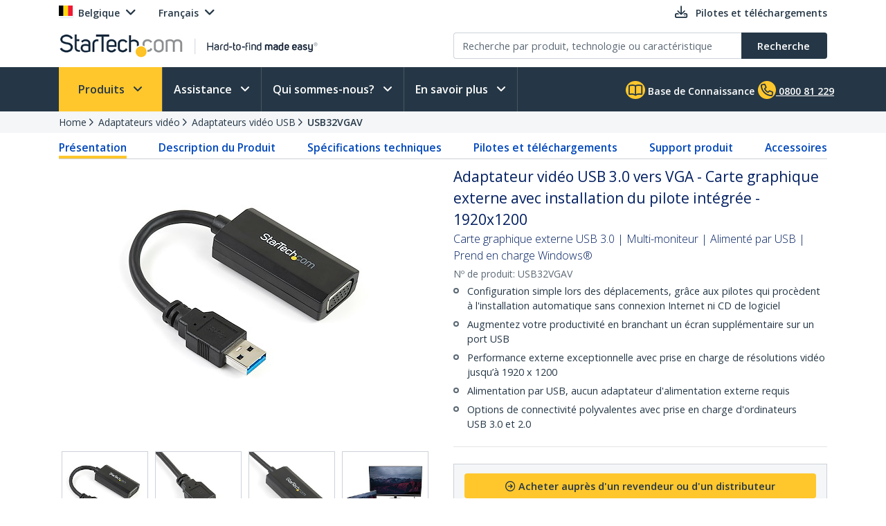

--- FILE ---
content_type: text/html; charset=utf-8
request_url: https://www.startech.com/fr-be/adaptateurs-video/usb32vgav
body_size: 46387
content:

<!DOCTYPE html>
<html lang="FR-BE">
<head>
    <meta charset="utf-8">
    <meta http-equiv="X-UA-Compatible" content="IE=Edge" />
    <meta name="viewport" content="width=device-width, initial-scale=1">
    <meta name="format-detection" content="telephone=no">
    <meta name="description" content="Ajoutez un &#233;cran VGA secondaire &#224; votre PC USB&#160;3.0, et installez les pilotes sans CD ni connexion Internet" />
    <title>Adaptateur vid&#233;o USB 3.0 vers VGA - Carte graphique externe avec installation du pilote int&#233;gr&#233;e - 1</title>
    <link href="https://media.startech.com/cms/startech.com/media/images/favicon.ico" rel="shortcut icon">
<meta name="msapplication-TileColor" content="#253746">
<meta name="theme-color" content="#253746">    
<link rel="icon" href="/Areas/_LayoutZones/Content/assets/icons/favicon-32.png" sizes="32x32">
<link rel="icon" href="/Areas/_LayoutZones/Content/assets/icons/favicon-57.png" sizes="57x57">
<link rel="icon" href="/Areas/_LayoutZones/Content/assets/icons/favicon-76.png" sizes="76x76">
<link rel="icon" href="/Areas/_LayoutZones/Content/assets/icons/favicon-128.png" sizes="128x128">
<link rel="icon" href="/Areas/_LayoutZones/Content/assets/icons/favicon-192.png" sizes="192x192">
<link rel="icon" href="/Areas/_LayoutZones/Content/assets/icons/favicon-228.png" sizes="228x228">

<link rel="shortcut icon" sizes="196x196" href="/Areas/_LayoutZones/Content/assets/icons/favicon-196.png">

<link rel="apple-touch-icon" href="/Areas/_LayoutZones/Content/assets/icons/favicon-120.png" sizes="120x120">
<link rel="apple-touch-icon" href="/Areas/_LayoutZones/Content/assets/icons/favicon-152.png" sizes="152x152">
<link rel="apple-touch-icon" href="/Areas/_LayoutZones/Content/assets/icons/favicon-180.png" sizes="180x180">

<meta name="msapplication-TileColor" content="#FFFFFF">
<meta name="msapplication-TileImage" content="/Areas/_LayoutZones/Content/assets/icons/favicon-144.png">

<meta name="msapplication-config" content="/Areas/_LayoutZones/Content/assets/icons/browserconfig.xml" />
    
<meta name="copyright" content="StarTech.com">
<meta property="og:type" content="website">
<meta property="og:title" content="Adaptateur vid&#233;o USB 3.0 vers VGA - Carte graphique externe avec installation du pilote int&#233;gr&#233;e - 1">
<meta property="og:url" content="https://www.startech.com/fr-be/adaptateurs-video/usb32vgav">
<meta property="og:image" content="https://media.startech.com/cms/products/thumb/usb32vgav.main.jpg">
<meta property="og:locale" content="en-us">
<meta property="og:description" content="Ajoutez un &#233;cran VGA secondaire &#224; votre PC USB&#160;3.0, et installez les pilotes sans CD ni connexion Internet">
<meta property="og:site_name" content="StarTech.com ">
<meta name="twitter:card" content="summary_large_image">
<meta name="twitter:site" content="STARTECHdotCOM">
<meta name="twitter:creator" content="STARTECHdotCOM">
<meta name="twitter:title" content="Adaptateur vid&#233;o USB 3.0 vers VGA - Carte graphique externe avec installation du pilote int&#233;gr&#233;e - 1">
<meta name="twitter:description" content="Ajoutez un &#233;cran VGA secondaire &#224; votre PC USB&#160;3.0, et installez les pilotes sans CD ni connexion Internet">
<meta name="twitter:image" content="https://media.startech.com/cms/products/thumb/usb32vgav.main.jpg">
    

    <script type="application/ld+json">
    {"@context":"https://schema.org","@type":"BreadcrumbList","itemListElement":[{"@type":"ListItem","item":{"@type":"Thing","@id":"https://www.startech.com/fr-be","name":"Home"},"position":0},{"@type":"ListItem","item":{"@type":"Thing","@id":"https://www.startech.com/fr-be/adaptateurs-video","name":"Adaptateurs vidéo"},"position":1},{"@type":"ListItem","item":{"@type":"Thing","@id":"https://www.startech.com/fr-be/adaptateurs-video/adaptateurs-video-usb","name":"Adaptateurs vidéo USB"},"position":2},{"@type":"ListItem","item":{"@type":"Thing","@id":"https://www.startech.com/fr-be/adaptateurs-video/usb32vgav","name":"USB32VGAV"},"position":3}]}
    </script>
    <script type="application/ld+json">
    {"@context":"https://schema.org","@type":"Product","name":"Adaptateur vidéo USB 3.0 vers VGA - Carte graphique externe avec installation du pilote intégrée - 1920x1200","description":"<p style=\"text-align:center\"><iframe allow=\"accelerometer; autoplay; encrypted-media; gyroscope; picture-in-picture\" allowfullscreen=\"\" frameborder=\"0\" height=\"315\" src=\"https://www.youtube.com/embed/_ZHv-0AXBkk/?cc_load_policy=1&cc_lang_pref=fr&hl=fr\" title=\"Vidéo produit - USB32VGAV\" width=\"560\"></iframe></p>\n\n<p> </p>\n\n<p>Ce convertisseur vidéo USB 3.0 vers VGA fonctionne comme une carte vidéo externe, permettant au port USB de votre ordinateur de transmettre une sortie vidéo vers un écran VGA avec une résolution de 1920 x 1200. L'adaptateur dispose également d'une installation de pilote intégrée, ce qui signifie que l'adaptateur fonctionnera dès que vous le connecterez, même sans disque logiciel ni connexion Internet.</p>\n\n<p> </p>\n\n<h3>Gagnez du temps et évitez les tracas grâce à l'installation de pilotes intégrée</h3>\n\n<p>Pour une installation sans tracas, cet adaptateur vidéo USB intègre des pilotes qui invitent à l'installation dès que vous connectez l'adaptateur à votre Ultrabook™ ou ordinateur portable. Cela vous permet de maximiser la portabilité en n'ayant jamais besoin de disque d'installation ou de connexion Internet pour installer le dispositif.</p>\n\n<h3>Augmentez votre productivité en connectant un écran supplémentaire</h3>\n\n<p>Ajouter un deuxième ou troisième écran à votre ordinateur peut augmenter considérablement votre productivité en vous permettant d'accéder à plus d'applications simultanément. Cet adaptateur vidéo est conçu pour prendre en charge toutes vos applications professionnelles, y compris la navigation sur le web, les e-mails, les feuilles de calcul et les présentations. Vous pouvez également laisser votre carte vidéo système disponible pour des applications plus exigeantes, comme les jeux ou la conception CAO, tout en utilisant l'écran USB pour du matériel de référence.</p>\n\n<h3>Performance USB 3.0 pour les applications professionnelles</h3>\n\n<p>Grâce à l'interface USB 3.0 à large bande passante, cet adaptateur permet un défilement plus fluide des documents, des taux de rafraîchissement plus élevés et des performances globales améliorées par rapport à l'USB 2.0. L'adaptateur est optimisé pour une utilisation avec l'USB 3.0, mais pour une compatibilité accrue, cet adaptateur est également rétrocompatible avec les systèmes informatiques USB 2.0, prenant en charge une résolution de 800 x 600 à 60 Hz.</p>","image":"https://media.startech.com/cms/products/thumb/usb32vgav.main.jpg","brand":{"@type":"Brand","name":"StarTech.com"},"gtin":"065030860833","offers":{"@type":"Offer","url":"https://www.startech.com/fr-be/adaptateurs-video/usb32vgav","availability":"https://schema.org/OnlineOnly","itemCondition":"https://schema.org/NewCondition","price":28.9900,"priceCurrency":"EUR"},"sku":"USB32VGAV"}
    </script>


<link rel="alternate" hreflang="DE-AT" href="https://www.startech.com/de-at/display-videoadapter/usb32vgav" >
<link rel="alternate" hreflang="EN-AT" href="https://www.startech.com/en-at/display-video-adapters/usb32vgav" >
<link rel="alternate" hreflang="EN-AU" href="https://www.startech.com/en-au/display-video-adapters/usb32vgav" >
<link rel="alternate" hreflang="EN-BE" href="https://www.startech.com/en-be/display-video-adapters/usb32vgav" >
<link rel="canonical"  hreflang="FR-BE" href="https://www.startech.com/fr-be/adaptateurs-video/usb32vgav" >
<link rel="alternate" hreflang="NL-BE" href="https://www.startech.com/nl-be/beeldscherm-videoadapters/usb32vgav" >
<link rel="alternate" hreflang="EN-CA" href="https://www.startech.com/en-ca/display-video-adapters/usb32vgav" >
<link rel="alternate" hreflang="DE-CH" href="https://www.startech.com/de-ch/display-videoadapter/usb32vgav" >
<link rel="alternate" hreflang="EN-CH" href="https://www.startech.com/en-ch/display-video-adapters/usb32vgav" >
<link rel="alternate" hreflang="FR-CH" href="https://www.startech.com/fr-ch/adaptateurs-video/usb32vgav" >
<link rel="alternate" hreflang="IT-CH" href="https://www.startech.com/it-ch/adattatori-video-per-display/usb32vgav" >
<link rel="alternate" hreflang="EN-CL" href="https://www.startech.com/en-cl/display-video-adapters/usb32vgav" >
<link rel="alternate" hreflang="ES-CL" href="https://www.startech.com/es-cl/adaptadores-video-y-pantallas/usb32vgav" >
<link rel="alternate" hreflang="EN-CO" href="https://www.startech.com/en-co/display-video-adapters/usb32vgav" >
<link rel="alternate" hreflang="ES-CO" href="https://www.startech.com/es-co/adaptadores-video-y-pantallas/usb32vgav" >
<link rel="alternate" hreflang="DE-DE" href="https://www.startech.com/de-de/display-videoadapter/usb32vgav" >
<link rel="alternate" hreflang="EN-DE" href="https://www.startech.com/en-de/display-video-adapters/usb32vgav" >
<link rel="alternate" hreflang="EN-DK" href="https://www.startech.com/en-dk/display-video-adapters/usb32vgav" >
<link rel="alternate" hreflang="EN-ES" href="https://www.startech.com/en-es/display-video-adapters/usb32vgav" >
<link rel="alternate" hreflang="ES-ES" href="https://www.startech.com/es-es/adaptadores-video-y-pantallas/usb32vgav" >
<link rel="alternate" hreflang="EN" href="https://www.startech.com/en-eu/display-video-adapters/usb32vgav" >
<link rel="alternate" hreflang="ES" href="https://www.startech.com/es-eu/adaptadores-video-y-pantallas/usb32vgav" >
<link rel="alternate" hreflang="EN-FI" href="https://www.startech.com/en-fi/display-video-adapters/usb32vgav" >
<link rel="alternate" hreflang="EN-FR" href="https://www.startech.com/en-fr/display-video-adapters/usb32vgav" >
<link rel="alternate" hreflang="FR-FR" href="https://www.startech.com/fr-fr/adaptateurs-video/usb32vgav" >
<link rel="alternate" hreflang="EN-IE" href="https://www.startech.com/en-ie/display-video-adapters/usb32vgav" >
<link rel="alternate" hreflang="EN-IT" href="https://www.startech.com/en-it/display-video-adapters/usb32vgav" >
<link rel="alternate" hreflang="IT-IT" href="https://www.startech.com/it-it/adattatori-video-per-display/usb32vgav" >
<link rel="alternate" hreflang="EN-JP" href="https://www.startech.com/en-jp/display-video-adapters/usb32vgav" >
<link rel="alternate" hreflang="JA-JP" href="https://www.startech.com/ja-jp/display-video-adapters/usb32vgav" >
<link rel="alternate" hreflang="EN-MX" href="https://www.startech.com/en-mx/display-video-adapters/usb32vgav" >
<link rel="alternate" hreflang="ES-MX" href="https://www.startech.com/es-mx/adaptadores-video-y-pantallas/usb32vgav" >
<link rel="alternate" hreflang="EN-NL" href="https://www.startech.com/en-nl/display-video-adapters/usb32vgav" >
<link rel="alternate" hreflang="NL-NL" href="https://www.startech.com/nl-nl/beeldscherm-videoadapters/usb32vgav" >
<link rel="alternate" hreflang="EN-NZ" href="https://www.startech.com/en-nz/display-video-adapters/usb32vgav" >
<link rel="alternate" hreflang="EN-PE" href="https://www.startech.com/en-pe/display-video-adapters/usb32vgav" >
<link rel="alternate" hreflang="ES-PE" href="https://www.startech.com/es-pe/adaptadores-video-y-pantallas/usb32vgav" >
<link rel="alternate" hreflang="EN-SE" href="https://www.startech.com/en-se/display-video-adapters/usb32vgav" >
<link rel="alternate" hreflang="SV-SE" href="https://www.startech.com/sv-se/skarm-videoadaptrar/usb32vgav" >
<link rel="alternate" hreflang="EN-SG" href="https://www.startech.com/en-sg/display-video-adapters/usb32vgav" >
<link rel="alternate" hreflang="EN-GB" href="https://www.startech.com/en-gb/display-video-adapters/usb32vgav" >
<link rel="alternate" hreflang="x-default" href="https://www.startech.com/en-us/display-video-adapters/usb32vgav" >
<link rel="alternate" hreflang="EN-US" href="https://www.startech.com/en-us/display-video-adapters/usb32vgav" >



    <link as="style" rel="stylesheet preload" href="//fonts.googleapis.com/css?family=Open+Sans:300,400,400i,600&display=swap" type="text/css" crossorigin="anonymous">
    <link as='style' rel='stylesheet preload' href='/12.0.0.4/bundles/Content/coreDefer.bundle.css?v=f3Ww3Ku2YEeick-vjn1JeCTAiYvmJnYjLu5hfmtyogc1' type='text/css' crossorigin='anonymous'/>

    <link as='style' rel='stylesheet preload' href='/12.0.0.4/bundles/Content/kendoDefer.bundle.css?v=g2Qa4F6BQS27wWWBnPr198_5tOWoXU3X00Xo06HjBPc1' type='text/css' crossorigin='anonymous'/>

    <link as='style' rel='stylesheet preload' href='/12.0.0.4/bundles/Content/startech/startech.cms.portal.layoutZones.bundle.css?v=5H-OdoAbvGBBJV-5R9_hs97cfBZAbFvccTtVkZ_uzBw1' type='text/css' crossorigin='anonymous'/>

    <link as='style' rel='stylesheet preload' href='/12.0.0.4/bundles/Content/startech/startech.cms.portal.mainLayout.bundle.css?v=13vayf_mgEF-qoExe_xVhIUzswIxvsLjpaBHBYIYdr41' type='text/css' crossorigin='anonymous'/>

    

    
    
    <link as='style' rel='stylesheet preload' href='/12.0.0.4/bundles/Content/startech/startech.cms.portal.productManagerV2.productDetailV3.bundle.css?v=T8STms5NGp7UKC5TXm_EMBz-yWCVeImlRfheGJdvw081' type='text/css' crossorigin='anonymous'/>



    <script src='/12.0.0.4/bundles/Scripts/thirdParty.bundle.js?v=x_i-_2tppWfQWo4Naq7HrhBT_L1OyRI1zLIZXtYYdrs1' defer></script>

    <script src='/12.0.0.4/bundles/Scripts/kendoCoreCustom.bundle.js?v=QQMi3JifQIqHHq1HmXDEZSnWA6up2F9HnSpfAK2y-jE1' defer></script>

    <script src='/12.0.0.4/bundles/Scripts/startech.cms.portal.bundle.js?v=e2tefI1-1VRexhcy6QgyvUKhSo3wxYCu4MErhADU3h41' defer></script>

    

    
    
    <script src='/12.0.0.4/bundles/Scripts/startech/startech.cms.portal.productManagerV2.productDetailV3.bundle.js?v=f_pOq8Gqx_o4fD27xoXvdLdERXF73Z-RsIX70hrD9KA1' defer></script>



</head>
<body class="fr-be " data-spy="scroll" data-target="#scrollSpy" data-offset="50">
    
<script type="text/javascript" defer>
//Define namespace.
var startech = {};
startech.cms = {};
startech.cms.portal = {};
startech.cms.portal.constants = {};
startech.cms.portal.resources =
{
    label: {},
    confirmation: {},
    information: {},
    error: {},
    warning: {},
    validation: {}
};

startech.cms.portal.routes =
{
    mvc: {},
    service: {}
};


//--- Initialize UI JS module. ------
startech.cms.portal.constants.languageCode = "FR";
startech.cms.portal.constants.currentCulture = "FR-BE";
startech.cms.portal.constants.currentLanguage = "FR";
startech.cms.portal.constants.currentCountry = "be";
startech.cms.portal.constants.rootLanguage = "FR";
startech.cms.portal.constants.languageIsEnglish = false;
startech.cms.portal.constants.mstOmnichannelChatOptions = {"source":"https://oc-cdn-public.azureedge.net/livechatwidget/scripts/LiveChatBootstrapper.js","organizationID":"d9723885-b826-412e-ad8b-5a495d574e4d","organizationURL":"https://unqd9723885b826412ead8b5a495d574-crm3.omnichannelengagementhub.com","applicationID":"08ed26f5-4dbe-4df4-9838-c3c426c09c7d"};
startech.cms.portal.constants.mediaLanguage = "FR";
startech.cms.portal.constants.accountIsLoggedIn = false;
startech.cms.portal.constants.pageModelType = "Product";
startech.cms.portal.constants.pageID = "25f40af8-7130-4f42-9cf1-6514097a5fec:FR-BE";
startech.cms.portal.constants.accountID = "";
startech.cms.portal.constants.accountEmail = "";
if (startech.cms.portal.constants.accountEmail.length === 0)
{
    startech.cms.portal.constants.accountEmail = null;
}

//-----  Resources -----
startech.cms.portal.resources.label.Select = "Selectionner";
startech.cms.portal.resources.information.IENotCompatibleMessage = "Nous avons d&#233;tect&#233; que vous utilisez un navigateur qui n&#39;est pas compatible avec notre site Web. Pour une meilleure exp&#233;rience utilisateur, veuillez utiliser un navigateur plus r&#233;cent.";
startech.cms.portal.resources.label.IENotification = "Notification";
startech.cms.portal.resources.information.CookieBannerText = "<div id='iubenda-cs-title'>Information</div><div id='iubenda-cs-paragraph'><p class='iub-p' style='line-height: 1.5 !important;'>Nous utilisons des cookies ou des technologies similaires pour les activités strictement nécessaires (pour assurer le fonctionnement de notre site) et pour évaluer (pour analyser la fréquentation du site).  En cliquant sur 'Accepter', vous consentez à l'utilisation de ces cookies par notre site.  Veuillez cliquer ci-dessous si vous souhaitez personnaliser vos paramètres ou consulter notre  <a href='/privacy-policy/620296/cookie-policy?an=no&s_ck=false&newmarkup=yes' class='iubenda-cs-cookie-policy-lnk'>politique relative aux cookies</a> pour plus d'informations.</p><br /><p class='iub-p'></p></div>";
startech.cms.portal.resources.information.CookieBannerAccept = "Accepter";
startech.cms.portal.resources.information.CookieBannerReject = "Rejeter";
startech.cms.portal.resources.information.CookieBannerLearMoreAndCustomize = "En savoir plus et personnaliser";


/**
    * Formats a string with numbered arguments, as in "{0} {1}!".format("Hello","world")
    * http://stackoverflow.com/questions/18405736/is-there-a-c-sharp-string-format-equivalent-in-javascript
*/
if (!String.prototype.format)
{
    String.prototype.format = function ()
    {
        var arg = arguments;

        return this.replace(/{(\d+)}/g, function (match, number)
        {
            return typeof arg[number] != 'undefined' ? (arg[number] || "") : match;
        });
    };
}

// http://stackoverflow.com/a/5086487/1370216
if (!String.prototype.toCamelCase)
{
    String.prototype.toCamelCase = function ()
    {
        return this.replace(/(?:^|\s)\w/g, function (match)
        {
            return match.toLowerCase();
        });
    };
}

startech.cms.portal.Language =
{
    EN: 'EN',
    ES: 'ES',
    CL: 'CL',
    CO: 'CO',
    MX: 'MX',
    FR: 'FR',
    IT: 'IT',
    DE: 'DE',
    JA: 'JA',
    SV: 'SV'
};

startech.cms.portal.GalleryImageType =
{
    Image: 0,
    Video: 1,
    Enhanced: 2,
    Bom: 3
}

startech.cms.portal.OperationResultType =
{
    Success: true,
    Failure: false
};

startech.cms.portal.Culture =
{
    EN_US: 'EN-US',
    EN_CA: 'EN-CA'
};

startech.cms.portal.MediaBreakPoints =
{
    MOBILE_MINI: 340,
    MOBILE: 567,
    TABLET: 768,
    LAPTOP: 992,
    DESKTOP: 1200
};

startech.cms.portal.FormStepType =
{
    All: 0,
    Step1: 1,
    Step2: 2,
    Step3: 3,
    Step4: 4,
    Send: 5
};

startech.cms.portal.SelectorVisibilityType =
{
    None: "none",
    Block: "block"
};

startech.cms.portal.TemplateColumsNumberLayout =
{
    Two: 'Two',
    Three: 'Three',
    Four: 'Four',
    Five: 'Five',
    Six: 'Six'
};

startech.cms.portal.ScreenType =
{
    GlobalHeader: 'GlobalHeader',
    GlobalFooter: 'GlobalFooter',
    GlobalGTM: 'GlobalGTM',
    GlobalCaptureFormD365: 'GlobalCaptureFormD365',
    GlobalCaptureFormRealTimeD365: 'GlobalCaptureFormRealTimeD365',
    AccountCreate: 'AccountCreate',
    AccountDetail: 'AccountDetail',
    AccountConfirm: 'AccountConfirm',
    AccountLogin: 'AccountLogin',
    AccountResetPassWord: 'AccountResetPassWord',
    ProductCategoriesListing: 'ProductCategoriesListing',
    ProductNewProductListing: 'ProductNewProductListing',
    ProductSearchListing: 'ProductSearchListing',
    ProductSearchCampaignListing: 'ProductSearchCampaignListing',
    ProductDetail: 'ProductDetail',
    WhereToBuyProduct: 'WhereToBuyProduct',
    WhereToBuyPartners: 'WhereToBuyPartners',
    ProductCategorySitemap: 'ProductCategorySitemap',
    AboutUsPressReleaseLanding: 'AboutUsPressReleaseLanding',
    AboutUsPressReleaseItem: 'AboutUsPressReleaseItem',
    FormAODA: 'FormAODA',
    FormDealRegistration: 'FormDealRegistration',
    FormMediaInquiry: 'FormMediaInquiry',
    FormQuickBuy: 'FormQuickBuy',
    FormRMARequest: 'FormRMARequest',
    FormSiteFeedback: 'FormSiteFeedback',
    FormSupport: 'FormSupport',
    FormsVolumeQuote: 'FormsVolumeQuote',
    DashboardManager: 'DashboardManager',
    DashboardManagerDashboard: 'DashboardManagerDashboard',
    DashboardManagerAddressBook: 'DashboardManagerAddressBook',
    DashboardManagerAddressBookEdit: 'DashboardManagerAddressBookEdit',
    DashboardManagerProfile: 'DashboardManagerProfile',
    DashboardManagerOrderList: 'DashboardManagerOrderList',
    DashboardManagerOrderDetail: 'DashboardManagerOrderDetail',
    DashboardManagerOrderPrint: 'DashboardManagerOrderPrint',
    EcommerceCart: 'EcommerceCart',
    EcommerceCheckout: 'EcommerceCheckout',
    EcommerceOrderConfirmation: 'EcommerceOrderConfirmation',
    EcommerceShippingEstimatorTool: 'EcommerceShippingEstimatorTool',
    BlogManager: 'BlogManager',
    MarketingDynamicContent: 'MarketingDynamicContent',
    SupportLanding: 'SupportLanding',
    SupportDriversAndDownloads: 'SupportDriversAndDownloads',
    SupportFAQs: 'SupportFAQs',
    SupportFAQsStandalone: 'SupportFAQsStandalone',
    SupportFAQsSearch: 'SupportFAQsSearch',
    PageBuilderV2: 'PageBuilderV2',
    Homepage:'Homepage'
};


startech.initializer = (function ()
{
    var map = new Map();

    //#region Public members

    var _module =
    {
        init: function ()
        {
            try
            {
                //TO DO: to setup global params
                //_init();
            }
            catch (ex)
            {
                throw ex;
            }
        },


        setModuleLoadParam: function (key, value)
        {
            map.set(key, value);
        },


        getModuleLoadParam: function (key)
        {
            return map.get(key);
        }
    };

    return _module;

    //#endregion
    })();

//Captute inital param to augment page view event
let modParamInit =
{
    pageModelType: startech.cms.portal.constants.pageModelType,
    pageID: startech.cms.portal.constants.pageID,
    accountID: startech.cms.portal.constants.accountID
};
startech.initializer.setModuleLoadParam(startech.cms.portal.ScreenType.GlobalGTM, modParamInit);
</script>
    <noscript>
    <iframe src="https://www.googletagmanager.com/ns.html?id=GTM-MKLNTHR" height="0" width="0" style="display:none;visibility:hidden" title="GTM Implementation"></iframe>
</noscript>
    <div class="d365-mkt-config" style="display:none" data-website-id="zLMllZWWEUUjWAVNrckQ0p8ThMUVOz_Ra_7ZzZNOu0U" data-hostname="872d478590014947ac44297898f043bd.svc.dynamics.com"></div>
    <header>
        


<div class="container" id="header-main-container">
    <div id="header--row_top" class="row justify-content-between">
        <div class="col-12 col-sm-6 col-md-6 col-lg-5 menu--top_left" id="country-header-container">
            <ul class="header-country-and-language">
    <li class="country">
        <span data-template="templateHeaderCountryActiveMarket"
              data-bind="visible: isAcccountLoggedIn, source: activeMarket">
        </span>
        <div data-bind="invisible: isAcccountLoggedIn">
            <a href="#" class="dropdown-toggle" data-toggle="dropdown" aria-haspopup="true" aria-expanded="false">
                <span data-template="templateHeaderCountryActiveMarketV2"
                      data-bind="source: activeMarket">
                </span>
            </a>
            <ul class="dropdown-menu culture-menu"
                aria-labelledby="country-active-marketV2"
                data-template="templateHeaderCountryMarketList"
                data-bind="source: marketSource">
            </ul>
        </div>
    </li>
    <li class="lang">
        <span data-bind="invisible: isMultilanguages, text: activeMarket.webMarketCulture.name"></span>
        <div data-bind="visible: isMultilanguages">
            <a href="#" class="dropdown-toggle" data-toggle="dropdown" aria-haspopup="true" aria-expanded="false">
                <span data-template="templateHeaderCountryActiveCulture"
                      data-bind="source: activeMarket">
                </span>
            </a>
            <ul class="dropdown-menu culture-menu"
                aria-labelledby="web-market-active-culture"
                data-template="templateHeaderCountryCultureList"
                data-bind="source: activeMarket.webMarketCultures">
            </ul>
        </div>
    </li>
</ul>
        </div>
        <div class="col-12 col-sm-6 col-md-6 col-lg-7 menu--top_right">
            <ul>
                <li class="drivers d-none d-sm-inline">
                    <a href="/fr-be/support/drivers-and-downloads">
                        <span class="far fa-download"></span>
                        <span class="d-none d-lg-inline">Pilotes et t&#233;l&#233;chargements</span>
                    </a>
                </li>
                            </ul>
        </div>
    </div>
    <div id="header--row_central" class="row justify-content-between">
        
        <div class="col-12 col-sm-12 col-md-6 col-lg-6 ">
            <div class="logo-header-container" id="logo-header-container">
    <a class="p-0 logo-wrapper" data-bind="attr: { href: url }, events: { click: onLogoClick }">
        <img class="lozad img-fluid logo"
            data-bind="attr: { data-src: imageUrl, alt: imageAltTag }"
            data-placeholder-background="\#EDEDED"
            width="425"
            height="41"
            onerror="startech.cms.portal.helpers.loadAltProductImage(this)" />
    </a>
</div>
        </div>
        <div class="col-12 col-sm-12 col-md-6 col-lg-6 collapse" id="searchToggle">
            <div class="search-header-container" id="search-header-container" style="position:relative;">
    <form class="search-block">
        <div class="row align-items-right">
            <div class="col pr-0">
                <div class="product-suggestions-container">
                    <label for="productSearchTerm" class="d-none">Recherche de produit</label>
                    <input type="text"
                        class="form-control product-suggestion-auto-complete"
                        id="productSearchTerm"
                        maxlength="100"
                        autocomplete="off"
                        placeholder="Recherche par produit, technologie ou caract&#233;ristique"
                        data-bind="value: selectedProductSuggestion, events: { keyup: onProductSuggestionOptionsFilteringKeyup, keydown: onProductSuggestionOptionsFilteringKeydown }">
                    <div id="product-suggestions-options-container"
                        class="product-suggestions-options-container"
                        role="dialog" 
                        aria-label="Suggestions"
                        data-template="templateProductSuggestionOptions"
                        data-bind="css:{ width-have-products: haveProducts }, source: productSuggestionOptionsSource">
                    </div>
                </div>
            </div>
            <div class="col-auto pl-0">
                <button class="btn btn-search"
                        type="submit"
                        data-bind="events:
                        {
                            click: onSearchClick
                        }">
                    <span class="d-none d-md-block">Recherche</span>
                    <span class="fa-solid fa-magnifying-glass d-block d-md-none"></span>
                </button>
            </div>
        </div>
    </form>
</div>
        </div>
    </div>
</div>

<script type="text/javascript" defer>
try
{
    //--- Initialize UI JS module. ------

    // Header Account MVC routes
    var cultureSelected = startech.cms.portal.constants.currentCulture;

    startech.cms.portal.routes.mvc.HeaderAccountDashboard = "/{0}/{1}".format(cultureSelected, "dashboard");
    startech.cms.portal.routes.mvc.HeaderAccountProfile = "/{0}/{1}".format(cultureSelected, "profile");
    startech.cms.portal.routes.mvc.HeaderAccountOrders = "/{0}/{1}".format(cultureSelected, "orders");
    startech.cms.portal.routes.mvc.HeaderAccountCreate = "";
    startech.cms.portal.routes.mvc.HeaderAccountLogin = "/fr-be/login";
    //startech.cms.portal.routes.mvc.HeaderCart = "";
    startech.cms.portal.routes.mvc.HeaderCart = "";
    startech.cms.portal.routes.mvc.HeaderLogo = "/fr-be";
    startech.cms.portal.routes.mvc.HeaderSearch = "/fr-be/search";

    // Services routes
    startech.cms.portal.routes.service.HeaderSearchSuggestions = "/{0}/{1}".format(cultureSelected, "api/search/productSuggestions");

    //-----  Resources -----
    startech.cms.portal.resources.label.HeaderLogoAltImage = "StarTech.com - Hard-to-find made easy";
    startech.cms.portal.resources.label.HeaderLogoMediaImage = "https://media.startech.com/cms/startech.com/media/_common/startech-logo.png";

    var modParam =
    {
        isHeaderSimplified: false,
        isHeaderSimplifiedLogoOnly: false,
        countryInfo:
        {
            activeMarket: {"code":"BE","name":"Belgique","isECommerce":false,"allowsLogins":false,"flagCode":"flag-icon-be","market":"BE","currency":"EUR","currencyCode":"EUR","warehouse":"UK01","warehouseCode":"UK01","region":"Europe","regionCode":"EU","webMarketCulture":{"url":"/fr-be/adaptateurs-video/usb32vgav","name":"Français","culture":"frBE","cultureCode":"FR-BE","language":"FR","languageCode":"FR"},"webMarketCultures":[{"url":"/en-be/display-video-adapters/usb32vgav","name":"English","culture":"enBE","cultureCode":"EN-BE","language":"EN","languageCode":"EN"},{"url":"/fr-be/adaptateurs-video/usb32vgav","name":"Français","culture":"frBE","cultureCode":"FR-BE","language":"FR","languageCode":"FR"},{"url":"/nl-be/beeldscherm-videoadapters/usb32vgav","name":"Dutch","culture":"nlBE","cultureCode":"NL-BE","language":"NL","languageCode":"NL"}]},
            marketList: [{"code":"US","name":"États-Unis","isECommerce":true,"allowsLogins":true,"flagCode":"flag-icon-us","market":"US","currency":"USD","currencyCode":"USD","warehouse":"US01","warehouseCode":"US01","region":"NorthAmerica","regionCode":"NA","webMarketCulture":{"url":"/en-us/display-video-adapters/usb32vgav","name":"EN-US","culture":"enUS","cultureCode":"EN-US","language":"EN","languageCode":"EN"},"webMarketCultures":[{"url":null,"name":"EN-US","culture":"enUS","cultureCode":"EN-US","language":"EN","languageCode":"EN"}]},{"code":"CA","name":"Canada","isECommerce":true,"allowsLogins":true,"flagCode":"flag-icon-ca","market":"CA","currency":"CAD","currencyCode":"CAD","warehouse":"CA01","warehouseCode":"CA01","region":"NorthAmerica","regionCode":"NA","webMarketCulture":{"url":"/en-ca/display-video-adapters/usb32vgav","name":"EN-CA","culture":"enCA","cultureCode":"EN-CA","language":"EN","languageCode":"EN"},"webMarketCultures":[{"url":null,"name":"EN-CA","culture":"enCA","cultureCode":"EN-CA","language":"EN","languageCode":"EN"},{"url":null,"name":"FR-CA","culture":"frCA","cultureCode":"FR-CA","language":"FR","languageCode":"FR"}]},{"code":"UK","name":"Royaume-Uni","isECommerce":true,"allowsLogins":true,"flagCode":"flag-icon-gb","market":"UK","currency":"GBP","currencyCode":"GBP","warehouse":"UK01","warehouseCode":"UK01","region":"Europe","regionCode":"EU","webMarketCulture":{"url":"/en-gb/display-video-adapters/usb32vgav","name":"EN-GB","culture":"enGB","cultureCode":"EN-GB","language":"EN","languageCode":"EN"},"webMarketCultures":[{"url":null,"name":"EN-GB","culture":"enGB","cultureCode":"EN-GB","language":"EN","languageCode":"EN"}]},{"code":"IE","name":"La République d’Irlande","isECommerce":false,"allowsLogins":true,"flagCode":"flag-icon-ie","market":"IE","currency":"EUR","currencyCode":"EUR","warehouse":"UK01","warehouseCode":"UK01","region":"Europe","regionCode":"EU","webMarketCulture":{"url":"/en-ie/display-video-adapters/usb32vgav","name":"EN-IE","culture":"enIE","cultureCode":"EN-IE","language":"EN","languageCode":"EN"},"webMarketCultures":[{"url":null,"name":"EN-IE","culture":"enIE","cultureCode":"EN-IE","language":"EN","languageCode":"EN"}]},{"code":"EU","name":"Europe","isECommerce":false,"allowsLogins":true,"flagCode":"flag-icon-eu","market":"EU","currency":"EUR","currencyCode":"EUR","warehouse":"UK01","warehouseCode":"UK01","region":"Europe","regionCode":"EU","webMarketCulture":{"url":"/en-eu/display-video-adapters/usb32vgav","name":"EN-EU","culture":"enEU","cultureCode":"EN-EU","language":"EN","languageCode":"EN"},"webMarketCultures":[{"url":null,"name":"EN-EU","culture":"enEU","cultureCode":"EN-EU","language":"EN","languageCode":"EN"},{"url":null,"name":"ES-EU","culture":"esEU","cultureCode":"ES-EU","language":"ES","languageCode":"ES"}]},{"code":"AU","name":"Australie","isECommerce":false,"allowsLogins":false,"flagCode":"flag-icon-au","market":"AU","currency":"AUD","currencyCode":"AUD","warehouse":"AU01","warehouseCode":"AU01","region":"Asia","regionCode":"Asia","webMarketCulture":{"url":"/en-au/display-video-adapters/usb32vgav","name":"EN-AU","culture":"enAU","cultureCode":"EN-AU","language":"EN","languageCode":"EN"},"webMarketCultures":[{"url":null,"name":"EN-AU","culture":"enAU","cultureCode":"EN-AU","language":"EN","languageCode":"EN"}]},{"code":"AT","name":"Autriche","isECommerce":false,"allowsLogins":false,"flagCode":"flag-icon-at","market":"AT","currency":"EUR","currencyCode":"EUR","warehouse":"UK01","warehouseCode":"UK01","region":"Europe","regionCode":"EU","webMarketCulture":{"url":"/de-at/display-videoadapter/usb32vgav","name":"DE-AT","culture":"deAT","cultureCode":"DE-AT","language":"DE","languageCode":"DE"},"webMarketCultures":[{"url":null,"name":"DE-AT","culture":"deAT","cultureCode":"DE-AT","language":"DE","languageCode":"DE"},{"url":null,"name":"EN-AT","culture":"enAT","cultureCode":"EN-AT","language":"EN","languageCode":"EN"}]},{"code":"BE","name":"Belgique","isECommerce":false,"allowsLogins":false,"flagCode":"flag-icon-be","market":"BE","currency":"EUR","currencyCode":"EUR","warehouse":"UK01","warehouseCode":"UK01","region":"Europe","regionCode":"EU","webMarketCulture":{"url":"/fr-be/adaptateurs-video/usb32vgav","name":"Français","culture":"frBE","cultureCode":"FR-BE","language":"FR","languageCode":"FR"},"webMarketCultures":[{"url":"/en-be/display-video-adapters/usb32vgav","name":"English","culture":"enBE","cultureCode":"EN-BE","language":"EN","languageCode":"EN"},{"url":"/fr-be/adaptateurs-video/usb32vgav","name":"Français","culture":"frBE","cultureCode":"FR-BE","language":"FR","languageCode":"FR"},{"url":"/nl-be/beeldscherm-videoadapters/usb32vgav","name":"Dutch","culture":"nlBE","cultureCode":"NL-BE","language":"NL","languageCode":"NL"}]},{"code":"CL","name":"Chili","isECommerce":false,"allowsLogins":false,"flagCode":"flag-icon-cl","market":"CL","currency":"USD","currencyCode":"USD","warehouse":"US01","warehouseCode":"US01","region":"SouthAmerica","regionCode":"SA","webMarketCulture":{"url":"/es-cl/adaptadores-video-y-pantallas/usb32vgav","name":"ES-CL","culture":"esCL","cultureCode":"ES-CL","language":"CL","languageCode":"CL"},"webMarketCultures":[{"url":null,"name":"EN-CL","culture":"enCL","cultureCode":"EN-CL","language":"EN","languageCode":"EN"},{"url":null,"name":"ES-CL","culture":"esCL","cultureCode":"ES-CL","language":"CL","languageCode":"CL"}]},{"code":"CO","name":"Colombie","isECommerce":false,"allowsLogins":false,"flagCode":"flag-icon-co","market":"CO","currency":"USD","currencyCode":"USD","warehouse":"US01","warehouseCode":"US01","region":"SouthAmerica","regionCode":"SA","webMarketCulture":{"url":"/es-co/adaptadores-video-y-pantallas/usb32vgav","name":"ES-CO","culture":"esCO","cultureCode":"ES-CO","language":"CO","languageCode":"CO"},"webMarketCultures":[{"url":null,"name":"EN-CO","culture":"enCO","cultureCode":"EN-CO","language":"EN","languageCode":"EN"},{"url":null,"name":"ES-CO","culture":"esCO","cultureCode":"ES-CO","language":"CO","languageCode":"CO"}]},{"code":"DK","name":"Danemark","isECommerce":false,"allowsLogins":false,"flagCode":"flag-icon-dk","market":"DK","currency":"EUR","currencyCode":"EUR","warehouse":"UK01","warehouseCode":"UK01","region":"Europe","regionCode":"EU","webMarketCulture":{"url":"/en-dk/display-video-adapters/usb32vgav","name":"EN-DK","culture":"enDK","cultureCode":"EN-DK","language":"EN","languageCode":"EN"},"webMarketCultures":[{"url":null,"name":"EN-DK","culture":"enDK","cultureCode":"EN-DK","language":"EN","languageCode":"EN"}]},{"code":"FI","name":"Finlande","isECommerce":false,"allowsLogins":false,"flagCode":"flag-icon-fi","market":"FI","currency":"EUR","currencyCode":"EUR","warehouse":"UK01","warehouseCode":"UK01","region":"Europe","regionCode":"EU","webMarketCulture":{"url":"/en-fi/display-video-adapters/usb32vgav","name":"EN-FI","culture":"enFI","cultureCode":"EN-FI","language":"EN","languageCode":"EN"},"webMarketCultures":[{"url":null,"name":"EN-FI","culture":"enFI","cultureCode":"EN-FI","language":"EN","languageCode":"EN"}]},{"code":"FR","name":"France","isECommerce":false,"allowsLogins":false,"flagCode":"flag-icon-fr","market":"FR","currency":"EUR","currencyCode":"EUR","warehouse":"UK01","warehouseCode":"UK01","region":"Europe","regionCode":"EU","webMarketCulture":{"url":"/fr-fr/adaptateurs-video/usb32vgav","name":"FR-FR","culture":"frFR","cultureCode":"FR-FR","language":"FR","languageCode":"FR"},"webMarketCultures":[{"url":null,"name":"EN-FR","culture":"enFR","cultureCode":"EN-FR","language":"EN","languageCode":"EN"},{"url":null,"name":"FR-FR","culture":"frFR","cultureCode":"FR-FR","language":"FR","languageCode":"FR"}]},{"code":"DE","name":"Allemagne","isECommerce":false,"allowsLogins":false,"flagCode":"flag-icon-de","market":"DE","currency":"EUR","currencyCode":"EUR","warehouse":"UK01","warehouseCode":"UK01","region":"Europe","regionCode":"EU","webMarketCulture":{"url":"/de-de/display-videoadapter/usb32vgav","name":"DE-DE","culture":"deDE","cultureCode":"DE-DE","language":"DE","languageCode":"DE"},"webMarketCultures":[{"url":null,"name":"DE-DE","culture":"deDE","cultureCode":"DE-DE","language":"DE","languageCode":"DE"},{"url":null,"name":"EN-DE","culture":"enDE","cultureCode":"EN-DE","language":"EN","languageCode":"EN"}]},{"code":"IN","name":"Inde","isECommerce":false,"allowsLogins":false,"flagCode":"flag-icon-in","market":"IN","currency":"INR","currencyCode":"INR","warehouse":"IN01","warehouseCode":"IN01","region":"Asia","regionCode":"Asia","webMarketCulture":{"url":"/en-in","name":"EN-IN","culture":"enIN","cultureCode":"EN-IN","language":"EN","languageCode":"EN"},"webMarketCultures":[{"url":null,"name":"EN-IN","culture":"enIN","cultureCode":"EN-IN","language":"EN","languageCode":"EN"}]},{"code":"IT","name":"Italie","isECommerce":false,"allowsLogins":false,"flagCode":"flag-icon-it","market":"IT","currency":"EUR","currencyCode":"EUR","warehouse":"UK01","warehouseCode":"UK01","region":"Europe","regionCode":"EU","webMarketCulture":{"url":"/it-it/adattatori-video-per-display/usb32vgav","name":"IT-IT","culture":"itIT","cultureCode":"IT-IT","language":"IT","languageCode":"IT"},"webMarketCultures":[{"url":null,"name":"EN-IT","culture":"enIT","cultureCode":"EN-IT","language":"EN","languageCode":"EN"},{"url":null,"name":"IT-IT","culture":"itIT","cultureCode":"IT-IT","language":"IT","languageCode":"IT"}]},{"code":"JP","name":"Japon","isECommerce":false,"allowsLogins":false,"flagCode":"flag-icon-jp","market":"JP","currency":"JPY","currencyCode":"JPY","warehouse":"JP01","warehouseCode":"JP01","region":"Asia","regionCode":"Asia","webMarketCulture":{"url":"/ja-jp/display-video-adapters/usb32vgav","name":"JA-JP","culture":"jaJP","cultureCode":"JA-JP","language":"JA","languageCode":"JA"},"webMarketCultures":[{"url":null,"name":"EN-JP","culture":"enJP","cultureCode":"EN-JP","language":"EN","languageCode":"EN"},{"url":null,"name":"JA-JP","culture":"jaJP","cultureCode":"JA-JP","language":"JA","languageCode":"JA"}]},{"code":"MX","name":"Mexique","isECommerce":false,"allowsLogins":false,"flagCode":"flag-icon-mx","market":"MX","currency":"MXN","currencyCode":"MXN","warehouse":"MX01","warehouseCode":"MX01","region":"NorthAmerica","regionCode":"NA","webMarketCulture":{"url":"/es-mx/adaptadores-video-y-pantallas/usb32vgav","name":"ES-MX","culture":"esMX","cultureCode":"ES-MX","language":"MX","languageCode":"MX"},"webMarketCultures":[{"url":null,"name":"EN-MX","culture":"enMX","cultureCode":"EN-MX","language":"EN","languageCode":"EN"},{"url":null,"name":"ES-MX","culture":"esMX","cultureCode":"ES-MX","language":"MX","languageCode":"MX"}]},{"code":"NL","name":"Pays-Bas","isECommerce":false,"allowsLogins":false,"flagCode":"flag-icon-nl","market":"NL","currency":"EUR","currencyCode":"EUR","warehouse":"UK01","warehouseCode":"UK01","region":"Europe","regionCode":"EU","webMarketCulture":{"url":"/nl-nl/beeldscherm-videoadapters/usb32vgav","name":"NL-NL","culture":"nlNL","cultureCode":"NL-NL","language":"NL","languageCode":"NL"},"webMarketCultures":[{"url":null,"name":"EN-NL","culture":"enNL","cultureCode":"EN-NL","language":"EN","languageCode":"EN"},{"url":null,"name":"NL-NL","culture":"nlNL","cultureCode":"NL-NL","language":"NL","languageCode":"NL"}]},{"code":"NZ","name":"Nouvelle-Zélande","isECommerce":false,"allowsLogins":false,"flagCode":"flag-icon-nz","market":"NZ","currency":"NZD","currencyCode":"NZD","warehouse":"NZ01","warehouseCode":"NZ01","region":"Asia","regionCode":"Asia","webMarketCulture":{"url":"/en-nz/display-video-adapters/usb32vgav","name":"EN-NZ","culture":"enNZ","cultureCode":"EN-NZ","language":"EN","languageCode":"EN"},"webMarketCultures":[{"url":null,"name":"EN-NZ","culture":"enNZ","cultureCode":"EN-NZ","language":"EN","languageCode":"EN"}]},{"code":"PE","name":"Peru","isECommerce":false,"allowsLogins":false,"flagCode":"flag-icon-pe","market":"PE","currency":"USD","currencyCode":"USD","warehouse":"US01","warehouseCode":"US01","region":"SouthAmerica","regionCode":"SA","webMarketCulture":{"url":"/es-pe/adaptadores-video-y-pantallas/usb32vgav","name":"ES-PE","culture":"esPE","cultureCode":"ES-PE","language":"PE","languageCode":"PE"},"webMarketCultures":[{"url":null,"name":"EN-PE","culture":"enPE","cultureCode":"EN-PE","language":"EN","languageCode":"EN"},{"url":null,"name":"ES-PE","culture":"esPE","cultureCode":"ES-PE","language":"PE","languageCode":"PE"}]},{"code":"SG","name":"Singapore","isECommerce":false,"allowsLogins":false,"flagCode":"flag-icon-sg","market":"SG","currency":"SGD","currencyCode":"SGD","warehouse":"US01","warehouseCode":"US01","region":"Asia","regionCode":"Asia","webMarketCulture":{"url":"/en-sg/display-video-adapters/usb32vgav","name":"EN-SG","culture":"enSG","cultureCode":"EN-SG","language":"EN","languageCode":"EN"},"webMarketCultures":[{"url":null,"name":"EN-SG","culture":"enSG","cultureCode":"EN-SG","language":"EN","languageCode":"EN"}]},{"code":"ES","name":"Espagne","isECommerce":false,"allowsLogins":false,"flagCode":"flag-icon-es","market":"ES","currency":"EUR","currencyCode":"EUR","warehouse":"UK01","warehouseCode":"UK01","region":"Europe","regionCode":"EU","webMarketCulture":{"url":"/es-es/adaptadores-video-y-pantallas/usb32vgav","name":"ES-ES","culture":"esES","cultureCode":"ES-ES","language":"ES","languageCode":"ES"},"webMarketCultures":[{"url":null,"name":"EN-ES","culture":"enES","cultureCode":"EN-ES","language":"EN","languageCode":"EN"},{"url":null,"name":"ES-ES","culture":"esES","cultureCode":"ES-ES","language":"ES","languageCode":"ES"}]},{"code":"SE","name":"Suède","isECommerce":false,"allowsLogins":false,"flagCode":"flag-icon-se","market":"SE","currency":"EUR","currencyCode":"EUR","warehouse":"UK01","warehouseCode":"UK01","region":"Europe","regionCode":"EU","webMarketCulture":{"url":"/sv-se/skarm-videoadaptrar/usb32vgav","name":"SV-SE","culture":"svSE","cultureCode":"SV-SE","language":"SV","languageCode":"SV"},"webMarketCultures":[{"url":null,"name":"EN-SE","culture":"enSE","cultureCode":"EN-SE","language":"EN","languageCode":"EN"},{"url":null,"name":"SV-SE","culture":"svSE","cultureCode":"SV-SE","language":"SV","languageCode":"SV"}]},{"code":"CH","name":"Suisse","isECommerce":false,"allowsLogins":false,"flagCode":"flag-icon-ch","market":"CH","currency":"EUR","currencyCode":"EUR","warehouse":"UK01","warehouseCode":"UK01","region":"Europe","regionCode":"EU","webMarketCulture":{"url":"/de-ch/display-videoadapter/usb32vgav","name":"DE-CH","culture":"deCH","cultureCode":"DE-CH","language":"DE","languageCode":"DE"},"webMarketCultures":[{"url":null,"name":"DE-CH","culture":"deCH","cultureCode":"DE-CH","language":"DE","languageCode":"DE"},{"url":null,"name":"EN-CH","culture":"enCH","cultureCode":"EN-CH","language":"EN","languageCode":"EN"},{"url":null,"name":"FR-CH","culture":"frCH","cultureCode":"FR-CH","language":"FR","languageCode":"FR"},{"url":null,"name":"IT-CH","culture":"itCH","cultureCode":"IT-CH","language":"IT","languageCode":"IT"}]},{"code":"INTRL","name":"International","isECommerce":true,"allowsLogins":false,"flagCode":"flag-icon-globe","market":"INTRL","currency":"USD","currencyCode":"USD","warehouse":"US01","warehouseCode":"US01","region":"NorthAmerica","regionCode":"NA","webMarketCulture":{"url":"/en-us/display-video-adapters/usb32vgav","name":"EN-US","culture":"enUS","cultureCode":"EN-US","language":"EN","languageCode":"EN"},"webMarketCultures":[{"url":null,"name":"EN-US","culture":"enUS","cultureCode":"EN-US","language":"EN","languageCode":"EN"}]}],
            isAcccountLoggedIn: false
        },
        cartInfo:
        {
            cartItemTotal: 0
        }
    };

    startech.initializer.setModuleLoadParam(startech.cms.portal.ScreenType.GlobalHeader, modParam);
}
catch (err)
{
    alert('Error: Global Header');
}
</script>
        


<div class="main-navigation">
    <div class="container">
        <div class="row">
            <div class="col-12 no-padding-right">
                <nav class="navbar navbar-expand-lg no-padding">
                    <div class="navbar-collapse" id="navbar">
                        <ul class="navbar-nav mr-auto">
                            <li class="nav-item dropdown megamenu-li">
                                <button class="nav-link dropdown-toggle mega-menu-nav-button" type="button" id="dropdownProduct" data-toggle="dropdown" aria-haspopup="true" aria-expanded="false">
                                    <span class="d-block d-lg-none far fa-bars"></span> Produits
                                </button>
                                <div class="dropdown-menu megamenu menu-product" aria-label="Produits">
                                    <div class="row">
                                        <div class="col-12">
                                            <ul class="container">
                                                <li class="row">
                                                    <div class="col-12 col-md-5 col-lg-3">
                                                        <a href='/fr-be/new-products'
                                                           class="megamenu-item megamenu-item--nochildren new-product">Nouveaux Produits</a>
                                                    </div>
                                                </li>
                                                    <li class="row">
                                                        <div class="col-12 col-md-5 col-lg-3">
                                                                <a href="/fr-be/adaptateurs-video"
                                                                   class="megamenu-item haschildren  ">
                                                                    Adaptateurs vid&#233;o
                                                                </a>
                                                        </div>
                                                        <div class="megamenu-item--content col-12 col-md-7 col-lg-9">
                                                            <div class="tab-drop-1">

                                                                <h4><a class="category-title mega-menu-category" href="/fr-be/adaptateurs-video">Adaptateurs vid&#233;o</a></h4>
                                                                    <ul class="row list-group list-group-horizontal list-unstyled" id="Adaptateursvid&#233;o">

                                                                                <li class="list-group-item d-none d-lg-block">
                                                                                    <div class="card shadow-gray h-100">
                                                                                        <a class="card-padding" href="/fr-be/adaptateurs-video/adaptateurs-video-usbc">
                                                                                            <img class="img-thumbnail lozad img-fluid mx-auto"
                                                                                                 data-src="https://sgcdn.startech.com/005329/media/groups/usb-c-display-adapters/usb-c-display-adapters.jpg"
                                                                                                 data-placeholder-background="\#EDEDED"
                                                                                                 onerror="startech.cms.portal.helpers.loadAltProductImage(this)">
                                                                                            <div class="text-center card-title">
                                                                                                <span class="mega-menu-category">Adaptateurs vid&#233;o USB-C</span>
                                                                                            </div>
                                                                                        </a>
                                                                                    </div>
                                                                                </li>
                                                                                <li class="d-block d-lg-none pr-0 list-group-item"><a href="/fr-be/adaptateurs-video/adaptateurs-video-usbc" class="mega-menu-category">Adaptateurs vid&#233;o USB-C</a></li>
                                                                                <li class="list-group-item d-none d-lg-block">
                                                                                    <div class="card shadow-gray h-100">
                                                                                        <a class="card-padding" href="/fr-be/adaptateurs-video/displayport-convertisseurs">
                                                                                            <img class="img-thumbnail lozad img-fluid mx-auto"
                                                                                                 data-src="https://sgcdn.startech.com/005329/media/groups/displayport-mini-displayport-adapters/mdp-dp-display-adapters.jpg"
                                                                                                 data-placeholder-background="\#EDEDED"
                                                                                                 onerror="startech.cms.portal.helpers.loadAltProductImage(this)">
                                                                                            <div class="text-center card-title">
                                                                                                <span class="mega-menu-category">Convertisseurs DisplayPort</span>
                                                                                            </div>
                                                                                        </a>
                                                                                    </div>
                                                                                </li>
                                                                                <li class="d-block d-lg-none pr-0 list-group-item"><a href="/fr-be/adaptateurs-video/displayport-convertisseurs" class="mega-menu-category">Convertisseurs DisplayPort</a></li>
                                                                                <li class="list-group-item d-none d-lg-block">
                                                                                    <div class="card shadow-gray h-100">
                                                                                        <a class="card-padding" href="/fr-be/adaptateurs-video/adaptateurs-video-thunderbolt">
                                                                                            <img class="img-thumbnail lozad img-fluid mx-auto"
                                                                                                 data-src="https://sgcdn.startech.com/005329/media/groups/thunderbolt-video-adapters/thunderbolt-display-adapters.jpg"
                                                                                                 data-placeholder-background="\#EDEDED"
                                                                                                 onerror="startech.cms.portal.helpers.loadAltProductImage(this)">
                                                                                            <div class="text-center card-title">
                                                                                                <span class="mega-menu-category">Adaptateurs vid&#233;o Thunderbolt</span>
                                                                                            </div>
                                                                                        </a>
                                                                                    </div>
                                                                                </li>
                                                                                <li class="d-block d-lg-none pr-0 list-group-item"><a href="/fr-be/adaptateurs-video/adaptateurs-video-thunderbolt" class="mega-menu-category">Adaptateurs vid&#233;o Thunderbolt</a></li>
                                                                                <li class="list-group-item d-none d-lg-block">
                                                                                    <div class="card shadow-gray h-100">
                                                                                        <a class="card-padding" href="/fr-be/adaptateurs-video/adaptateurs-video-usb">
                                                                                            <img class="img-thumbnail lozad img-fluid mx-auto"
                                                                                                 data-src="https://sgcdn.startech.com/005329/media/groups/usb-a-display-adapters/usb-a-display-adapters.jpg"
                                                                                                 data-placeholder-background="\#EDEDED"
                                                                                                 onerror="startech.cms.portal.helpers.loadAltProductImage(this)">
                                                                                            <div class="text-center card-title">
                                                                                                <span class="mega-menu-category">Adaptateurs vid&#233;o USB</span>
                                                                                            </div>
                                                                                        </a>
                                                                                    </div>
                                                                                </li>
                                                                                <li class="d-block d-lg-none pr-0 list-group-item"><a href="/fr-be/adaptateurs-video/adaptateurs-video-usb" class="mega-menu-category">Adaptateurs vid&#233;o USB</a></li>
                                                                                <li class="list-group-item d-none d-lg-block">
                                                                                    <div class="card shadow-gray h-100">
                                                                                        <a class="card-padding" href="/fr-be/adaptateurs-video/adaptateurs-hdmi-dvi">
                                                                                            <img class="img-thumbnail lozad img-fluid mx-auto"
                                                                                                 data-src="https://sgcdn.startech.com/005329/media/groups/hdmi-dvi-display-adapters/hdmi-dvi-display-adapters.jpg"
                                                                                                 data-placeholder-background="\#EDEDED"
                                                                                                 onerror="startech.cms.portal.helpers.loadAltProductImage(this)">
                                                                                            <div class="text-center card-title">
                                                                                                <span class="mega-menu-category">Adaptateurs vid&#233;o&#160;HDMI et DVI</span>
                                                                                            </div>
                                                                                        </a>
                                                                                    </div>
                                                                                </li>
                                                                                <li class="d-block d-lg-none pr-0 list-group-item"><a href="/fr-be/adaptateurs-video/adaptateurs-hdmi-dvi" class="mega-menu-category">Adaptateurs vid&#233;o&#160;HDMI et DVI</a></li>
                                                                    </ul>
                                                            </div>
                                                        </div>
                                                    </li>
                                                    <li class="row">
                                                        <div class="col-12 col-md-5 col-lg-3">
                                                                <a href="/fr-be/stations-d-accueil-universelle-pour-ordinateurs-po"
                                                                   class="megamenu-item haschildren  ">
                                                                    Stations d&#39;Accueil Universelle pour Ordinateurs Portables
                                                                </a>
                                                        </div>
                                                        <div class="megamenu-item--content col-12 col-md-7 col-lg-9">
                                                            <div class="tab-drop-1">

                                                                <h4><a class="category-title mega-menu-category" href="/fr-be/stations-d-accueil-universelle-pour-ordinateurs-po">Stations d&#39;Accueil Universelle pour Ordinateurs Portables</a></h4>
                                                                    <ul class="row list-group list-group-horizontal list-unstyled" id="Stationsd&#39;AccueilUniversellepourOrdinateursPortables">

                                                                                <li class="list-group-item d-none d-lg-block">
                                                                                    <div class="card shadow-gray h-100">
                                                                                        <a class="card-padding" href="/fr-be/stations-d-accueil-universelle-pour-ordinateurs-po/stations-d-accueil-thunderbolt">
                                                                                            <img class="img-thumbnail lozad img-fluid mx-auto"
                                                                                                 data-src="https://sgcdn.startech.com/005329/media/groups/thunderbolt-docking-stations/thunderbolt-docks.jpg"
                                                                                                 data-placeholder-background="\#EDEDED"
                                                                                                 onerror="startech.cms.portal.helpers.loadAltProductImage(this)">
                                                                                            <div class="text-center card-title">
                                                                                                <span class="mega-menu-category">Stations d&#39;Accueil Thunderbolt</span>
                                                                                            </div>
                                                                                        </a>
                                                                                    </div>
                                                                                </li>
                                                                                <li class="d-block d-lg-none pr-0 list-group-item"><a href="/fr-be/stations-d-accueil-universelle-pour-ordinateurs-po/stations-d-accueil-thunderbolt" class="mega-menu-category">Stations d&#39;Accueil Thunderbolt</a></li>
                                                                                <li class="list-group-item d-none d-lg-block">
                                                                                    <div class="card shadow-gray h-100">
                                                                                        <a class="card-padding" href="/fr-be/stations-d-accueil-universelle-pour-ordinateurs-po/stations-d-accueil-usb-c">
                                                                                            <img class="img-thumbnail lozad img-fluid mx-auto"
                                                                                                 data-src="https://sgcdn.startech.com/005329/media/groups/usb-c-docking-stations/usb-c-docks.jpg"
                                                                                                 data-placeholder-background="\#EDEDED"
                                                                                                 onerror="startech.cms.portal.helpers.loadAltProductImage(this)">
                                                                                            <div class="text-center card-title">
                                                                                                <span class="mega-menu-category">Stations d&#39;Accueil USB-C</span>
                                                                                            </div>
                                                                                        </a>
                                                                                    </div>
                                                                                </li>
                                                                                <li class="d-block d-lg-none pr-0 list-group-item"><a href="/fr-be/stations-d-accueil-universelle-pour-ordinateurs-po/stations-d-accueil-usb-c" class="mega-menu-category">Stations d&#39;Accueil USB-C</a></li>
                                                                                <li class="list-group-item d-none d-lg-block">
                                                                                    <div class="card shadow-gray h-100">
                                                                                        <a class="card-padding" href="/fr-be/stations-d-accueil-universelle-pour-ordinateurs-po/adaptateurs-multiports-usb-c">
                                                                                            <img class="img-thumbnail lozad img-fluid mx-auto"
                                                                                                 data-src="https://sgcdn.startech.com/005329/media/groups/usb-c-multiport-adapters/usb-c-multiport-adapters.jpg"
                                                                                                 data-placeholder-background="\#EDEDED"
                                                                                                 onerror="startech.cms.portal.helpers.loadAltProductImage(this)">
                                                                                            <div class="text-center card-title">
                                                                                                <span class="mega-menu-category">Adaptateurs Multiports USB-C</span>
                                                                                            </div>
                                                                                        </a>
                                                                                    </div>
                                                                                </li>
                                                                                <li class="d-block d-lg-none pr-0 list-group-item"><a href="/fr-be/stations-d-accueil-universelle-pour-ordinateurs-po/adaptateurs-multiports-usb-c" class="mega-menu-category">Adaptateurs Multiports USB-C</a></li>
                                                                                <li class="list-group-item d-none d-lg-block">
                                                                                    <div class="card shadow-gray h-100">
                                                                                        <a class="card-padding" href="/fr-be/stations-d-accueil-universelle-pour-ordinateurs-po/stations-d-accueil-usb-a">
                                                                                            <img class="img-thumbnail lozad img-fluid mx-auto"
                                                                                                 data-src="https://sgcdn.startech.com/005329/media/groups/usb-a-docking-stations/usb-a-docks.jpg"
                                                                                                 data-placeholder-background="\#EDEDED"
                                                                                                 onerror="startech.cms.portal.helpers.loadAltProductImage(this)">
                                                                                            <div class="text-center card-title">
                                                                                                <span class="mega-menu-category">Stations d&#39;Accueil USB-A</span>
                                                                                            </div>
                                                                                        </a>
                                                                                    </div>
                                                                                </li>
                                                                                <li class="d-block d-lg-none pr-0 list-group-item"><a href="/fr-be/stations-d-accueil-universelle-pour-ordinateurs-po/stations-d-accueil-usb-a" class="mega-menu-category">Stations d&#39;Accueil USB-A</a></li>
                                                                    </ul>
                                                            </div>
                                                        </div>
                                                    </li>
                                                    <li class="row">
                                                        <div class="col-12 col-md-5 col-lg-3">
                                                                <a href="/fr-be/filtres-de-confidentialit"
                                                                   class="megamenu-item haschildren  ">
                                                                    Filtres de Confidentialit&#233;
                                                                </a>
                                                        </div>
                                                        <div class="megamenu-item--content col-12 col-md-7 col-lg-9">
                                                            <div class="tab-drop-1">

                                                                <h4><a class="category-title mega-menu-category" href="/fr-be/filtres-de-confidentialit">Filtres de Confidentialit&#233;</a></h4>
                                                                    <ul class="row list-group list-group-horizontal list-unstyled" id="FiltresdeConfidentialit&#233;">

                                                                                <li class="list-group-item d-none d-lg-block">
                                                                                    <div class="card shadow-gray h-100">
                                                                                        <a class="card-padding" href="/fr-be/filtres-de-confidentialit/filtres-de-confidentialit-pour-moniteur">
                                                                                            <img class="img-thumbnail lozad img-fluid mx-auto"
                                                                                                 data-src="https://sgcdn.startech.com/005329/media/groups/monitor-privacy-filters/monitor-filters.jpg"
                                                                                                 data-placeholder-background="\#EDEDED"
                                                                                                 onerror="startech.cms.portal.helpers.loadAltProductImage(this)">
                                                                                            <div class="text-center card-title">
                                                                                                <span class="mega-menu-category">Filtres pour Moniteurs</span>
                                                                                            </div>
                                                                                        </a>
                                                                                    </div>
                                                                                </li>
                                                                                <li class="d-block d-lg-none pr-0 list-group-item"><a href="/fr-be/filtres-de-confidentialit/filtres-de-confidentialit-pour-moniteur" class="mega-menu-category">Filtres pour Moniteurs</a></li>
                                                                                <li class="list-group-item d-none d-lg-block">
                                                                                    <div class="card shadow-gray h-100">
                                                                                        <a class="card-padding" href="/fr-be/filtres-de-confidentialit/filtres-de-confidentialit-pour-ordinateurs-portabl">
                                                                                            <img class="img-thumbnail lozad img-fluid mx-auto"
                                                                                                 data-src="https://sgcdn.startech.com/005329/media/groups/laptop-privacy-filters/privacy-filters.jpg"
                                                                                                 data-placeholder-background="\#EDEDED"
                                                                                                 onerror="startech.cms.portal.helpers.loadAltProductImage(this)">
                                                                                            <div class="text-center card-title">
                                                                                                <span class="mega-menu-category">Filtres pour Ordinateurs Portables</span>
                                                                                            </div>
                                                                                        </a>
                                                                                    </div>
                                                                                </li>
                                                                                <li class="d-block d-lg-none pr-0 list-group-item"><a href="/fr-be/filtres-de-confidentialit/filtres-de-confidentialit-pour-ordinateurs-portabl" class="mega-menu-category">Filtres pour Ordinateurs Portables</a></li>
                                                                                <li class="list-group-item d-none d-lg-block">
                                                                                    <div class="card shadow-gray h-100">
                                                                                        <a class="card-padding" href="/fr-be/filtres-de-confidentialit/filtres-de-confidentialit-pour-tablettes-et-tlphon">
                                                                                            <img class="img-thumbnail lozad img-fluid mx-auto"
                                                                                                 data-src="https://sgcdn.startech.com/005329/media/groups/tablet-phone-privacy-filters/phone-tablet-filters.jpg"
                                                                                                 data-placeholder-background="\#EDEDED"
                                                                                                 onerror="startech.cms.portal.helpers.loadAltProductImage(this)">
                                                                                            <div class="text-center card-title">
                                                                                                <span class="mega-menu-category">Filtres pour Tablettes et T&#233;l&#233;phones</span>
                                                                                            </div>
                                                                                        </a>
                                                                                    </div>
                                                                                </li>
                                                                                <li class="d-block d-lg-none pr-0 list-group-item"><a href="/fr-be/filtres-de-confidentialit/filtres-de-confidentialit-pour-tablettes-et-tlphon" class="mega-menu-category">Filtres pour Tablettes et T&#233;l&#233;phones</a></li>
                                                                    </ul>
                                                            </div>
                                                        </div>
                                                    </li>
                                                    <li class="row">
                                                        <div class="col-12 col-md-5 col-lg-3">
                                                                <a href="/fr-be/hubs-usb"
                                                                   class="megamenu-item haschildren  ">
                                                                    Hubs USB
                                                                </a>
                                                        </div>
                                                        <div class="megamenu-item--content col-12 col-md-7 col-lg-9">
                                                            <div class="tab-drop-1">

                                                                <h4><a class="category-title mega-menu-category" href="/fr-be/hubs-usb">Hubs USB</a></h4>
                                                                    <ul class="row list-group list-group-horizontal list-unstyled" id="HubsUSB">

                                                                                <li class="list-group-item d-none d-lg-block">
                                                                                    <div class="card shadow-gray h-100">
                                                                                        <a class="card-padding" href="/fr-be/hubs-usb/adaptateurs-et-hubs-thunderbolt">
                                                                                            <img class="img-thumbnail lozad img-fluid mx-auto"
                                                                                                 data-src="https://sgcdn.startech.com/005329/media/groups/thunderbolt-hubs-adapters/thunderbolt-adapters-hubs.jpg"
                                                                                                 data-placeholder-background="\#EDEDED"
                                                                                                 onerror="startech.cms.portal.helpers.loadAltProductImage(this)">
                                                                                            <div class="text-center card-title">
                                                                                                <span class="mega-menu-category">Adaptateurs et Hubs Thunderbolt</span>
                                                                                            </div>
                                                                                        </a>
                                                                                    </div>
                                                                                </li>
                                                                                <li class="d-block d-lg-none pr-0 list-group-item"><a href="/fr-be/hubs-usb/adaptateurs-et-hubs-thunderbolt" class="mega-menu-category">Adaptateurs et Hubs Thunderbolt</a></li>
                                                                                <li class="list-group-item d-none d-lg-block">
                                                                                    <div class="card shadow-gray h-100">
                                                                                        <a class="card-padding" href="/fr-be/hubs-usb/hubs-usb-c">
                                                                                            <img class="img-thumbnail lozad img-fluid mx-auto"
                                                                                                 data-src="https://sgcdn.startech.com/005329/media/groups/usb-c-hubs/usb-c-hubs.jpg"
                                                                                                 data-placeholder-background="\#EDEDED"
                                                                                                 onerror="startech.cms.portal.helpers.loadAltProductImage(this)">
                                                                                            <div class="text-center card-title">
                                                                                                <span class="mega-menu-category">Hubs USB-C</span>
                                                                                            </div>
                                                                                        </a>
                                                                                    </div>
                                                                                </li>
                                                                                <li class="d-block d-lg-none pr-0 list-group-item"><a href="/fr-be/hubs-usb/hubs-usb-c" class="mega-menu-category">Hubs USB-C</a></li>
                                                                                <li class="list-group-item d-none d-lg-block">
                                                                                    <div class="card shadow-gray h-100">
                                                                                        <a class="card-padding" href="/fr-be/hubs-usb/hubs-usb-a">
                                                                                            <img class="img-thumbnail lozad img-fluid mx-auto"
                                                                                                 data-src="https://sgcdn.startech.com/005329/media/groups/usb-a-hubs/usb-a-hubs.jpg"
                                                                                                 data-placeholder-background="\#EDEDED"
                                                                                                 onerror="startech.cms.portal.helpers.loadAltProductImage(this)">
                                                                                            <div class="text-center card-title">
                                                                                                <span class="mega-menu-category">Hubs USB-A</span>
                                                                                            </div>
                                                                                        </a>
                                                                                    </div>
                                                                                </li>
                                                                                <li class="d-block d-lg-none pr-0 list-group-item"><a href="/fr-be/hubs-usb/hubs-usb-a" class="mega-menu-category">Hubs USB-A</a></li>
                                                                                <li class="list-group-item d-none d-lg-block">
                                                                                    <div class="card shadow-gray h-100">
                                                                                        <a class="card-padding" href="/fr-be/hubs-usb/hubs-usb-industriels">
                                                                                            <img class="img-thumbnail lozad img-fluid mx-auto"
                                                                                                 data-src="https://sgcdn.startech.com/005329/media/groups/industrial-usb-hubs/industrial-usb-hubs.jpg"
                                                                                                 data-placeholder-background="\#EDEDED"
                                                                                                 onerror="startech.cms.portal.helpers.loadAltProductImage(this)">
                                                                                            <div class="text-center card-title">
                                                                                                <span class="mega-menu-category">Hubs USB Industriels</span>
                                                                                            </div>
                                                                                        </a>
                                                                                    </div>
                                                                                </li>
                                                                                <li class="d-block d-lg-none pr-0 list-group-item"><a href="/fr-be/hubs-usb/hubs-usb-industriels" class="mega-menu-category">Hubs USB Industriels</a></li>
                                                                    </ul>
                                                            </div>
                                                        </div>
                                                    </li>
                                                    <li class="row">
                                                        <div class="col-12 col-md-5 col-lg-3">
                                                                <a href="/fr-be/support-d-ecran-et-ergonomie"
                                                                   class="megamenu-item haschildren  ">
                                                                    Support d’&#233;cran
                                                                </a>
                                                        </div>
                                                        <div class="megamenu-item--content col-12 col-md-7 col-lg-9">
                                                            <div class="tab-drop-1">

                                                                <h4><a class="category-title mega-menu-category" href="/fr-be/support-d-ecran-et-ergonomie">Support d’&#233;cran</a></h4>
                                                                    <ul class="row list-group list-group-horizontal list-unstyled" id="Supportd’&#233;cran">

                                                                                <li class="list-group-item d-none d-lg-block">
                                                                                    <div class="card shadow-gray h-100">
                                                                                        <a class="card-padding" href="/fr-be/support-d-ecran-et-ergonomie/supports-d-ecran">
                                                                                            <img class="img-thumbnail lozad img-fluid mx-auto"
                                                                                                 data-src="https://sgcdn.startech.com/005329/media/groups/monitor-mounts/monitor-mounts.thumb.jpg"
                                                                                                 data-placeholder-background="\#EDEDED"
                                                                                                 onerror="startech.cms.portal.helpers.loadAltProductImage(this)">
                                                                                            <div class="text-center card-title">
                                                                                                <span class="mega-menu-category">Supports d&#39;&#233;cran</span>
                                                                                            </div>
                                                                                        </a>
                                                                                    </div>
                                                                                </li>
                                                                                <li class="d-block d-lg-none pr-0 list-group-item"><a href="/fr-be/support-d-ecran-et-ergonomie/supports-d-ecran" class="mega-menu-category">Supports d&#39;&#233;cran</a></li>
                                                                                <li class="list-group-item d-none d-lg-block">
                                                                                    <div class="card shadow-gray h-100">
                                                                                        <a class="card-padding" href="/fr-be/support-d-ecran-et-ergonomie/supports-televiseur">
                                                                                            <img class="img-thumbnail lozad img-fluid mx-auto"
                                                                                                 data-src="https://sgcdn.startech.com/005329/media/groups/tv-mounts/tv-mounts.thumb.jpg"
                                                                                                 data-placeholder-background="\#EDEDED"
                                                                                                 onerror="startech.cms.portal.helpers.loadAltProductImage(this)">
                                                                                            <div class="text-center card-title">
                                                                                                <span class="mega-menu-category">Supports pour t&#233;l&#233;viseur</span>
                                                                                            </div>
                                                                                        </a>
                                                                                    </div>
                                                                                </li>
                                                                                <li class="d-block d-lg-none pr-0 list-group-item"><a href="/fr-be/support-d-ecran-et-ergonomie/supports-televiseur" class="mega-menu-category">Supports pour t&#233;l&#233;viseur</a></li>
                                                                                <li class="list-group-item d-none d-lg-block">
                                                                                    <div class="card shadow-gray h-100">
                                                                                        <a class="card-padding" href="/fr-be/support-d-ecran-et-ergonomie/postes-de-travail-debout">
                                                                                            <img class="img-thumbnail lozad img-fluid mx-auto"
                                                                                                 data-src="https://sgcdn.startech.com/005329/media/groups/sit-stand-desks/Sit-stand-desks.thumb.jpg"
                                                                                                 data-placeholder-background="\#EDEDED"
                                                                                                 onerror="startech.cms.portal.helpers.loadAltProductImage(this)">
                                                                                            <div class="text-center card-title">
                                                                                                <span class="mega-menu-category">Postes de travail debout</span>
                                                                                            </div>
                                                                                        </a>
                                                                                    </div>
                                                                                </li>
                                                                                <li class="d-block d-lg-none pr-0 list-group-item"><a href="/fr-be/support-d-ecran-et-ergonomie/postes-de-travail-debout" class="mega-menu-category">Postes de travail debout</a></li>
                                                                                <li class="list-group-item d-none d-lg-block">
                                                                                    <div class="card shadow-gray h-100">
                                                                                        <a class="card-padding" href="/fr-be/support-d-ecran-et-ergonomie/supports-de-tablette">
                                                                                            <img class="img-thumbnail lozad img-fluid mx-auto"
                                                                                                 data-src="https://sgcdn.startech.com/005329/media/groups/tablet-mounts/tablet-mounts.thumb.jpg"
                                                                                                 data-placeholder-background="\#EDEDED"
                                                                                                 onerror="startech.cms.portal.helpers.loadAltProductImage(this)">
                                                                                            <div class="text-center card-title">
                                                                                                <span class="mega-menu-category">Supports de tablette</span>
                                                                                            </div>
                                                                                        </a>
                                                                                    </div>
                                                                                </li>
                                                                                <li class="d-block d-lg-none pr-0 list-group-item"><a href="/fr-be/support-d-ecran-et-ergonomie/supports-de-tablette" class="mega-menu-category">Supports de tablette</a></li>
                                                                                <li class="list-group-item d-none d-lg-block">
                                                                                    <div class="card shadow-gray h-100">
                                                                                        <a class="card-padding" href="/fr-be/support-d-ecran-et-ergonomie/sacs-dos-pour-pc-portables">
                                                                                            <img class="img-thumbnail lozad img-fluid mx-auto"
                                                                                                 data-src="https://sgcdn.startech.com/005329/media/groups/laptop-backpacks/NTBKBAG156_100x80.jpg"
                                                                                                 data-placeholder-background="\#EDEDED"
                                                                                                 onerror="startech.cms.portal.helpers.loadAltProductImage(this)">
                                                                                            <div class="text-center card-title">
                                                                                                <span class="mega-menu-category">Sacs &#224; Dos pour PC Portables</span>
                                                                                            </div>
                                                                                        </a>
                                                                                    </div>
                                                                                </li>
                                                                                <li class="d-block d-lg-none pr-0 list-group-item"><a href="/fr-be/support-d-ecran-et-ergonomie/sacs-dos-pour-pc-portables" class="mega-menu-category">Sacs &#224; Dos pour PC Portables</a></li>
                                                                    </ul>
                                                            </div>
                                                        </div>
                                                    </li>
                                                    <li class="row">
                                                        <div class="col-12 col-md-5 col-lg-3">
                                                                <a href="/fr-be/audio-video-products"
                                                                   class="megamenu-item haschildren  ">
                                                                    Produits audio-vid&#233;o
                                                                </a>
                                                        </div>
                                                        <div class="megamenu-item--content col-12 col-md-7 col-lg-9">
                                                            <div class="tab-drop-1">

                                                                <h4><a class="category-title mega-menu-category" href="/fr-be/audio-video-products">Produits audio-vid&#233;o</a></h4>
                                                                    <ul class="row list-group list-group-horizontal list-unstyled" id="Produitsaudio-vid&#233;o">

                                                                                <li class="list-group-item d-none d-lg-block">
                                                                                    <div class="card shadow-gray h-100">
                                                                                        <a class="card-padding" href="/fr-be/audio-video-products/av-adaptateurs-video">
                                                                                            <img class="img-thumbnail lozad img-fluid mx-auto"
                                                                                                 data-src="https://sgcdn.startech.com/005329/media/category-items/display-and-video-adapters/usb-c-video-adapter.thumb.jpg"
                                                                                                 data-placeholder-background="\#EDEDED"
                                                                                                 onerror="startech.cms.portal.helpers.loadAltProductImage(this)">
                                                                                            <div class="text-center card-title">
                                                                                                <span class="mega-menu-category">Adaptateurs vid&#233;o</span>
                                                                                            </div>
                                                                                        </a>
                                                                                    </div>
                                                                                </li>
                                                                                <li class="d-block d-lg-none pr-0 list-group-item"><a href="/fr-be/audio-video-products/av-adaptateurs-video" class="mega-menu-category">Adaptateurs vid&#233;o</a></li>
                                                                                <li class="list-group-item d-none d-lg-block">
                                                                                    <div class="card shadow-gray h-100">
                                                                                        <a class="card-padding" href="/fr-be/audio-video-products/extendeurs">
                                                                                            <img class="img-thumbnail lozad img-fluid mx-auto"
                                                                                                 data-src="https://sgcdn.startech.com/005329/media/category-items/Extenders/Video-Extenders.thumb.jpg"
                                                                                                 data-placeholder-background="\#EDEDED"
                                                                                                 onerror="startech.cms.portal.helpers.loadAltProductImage(this)">
                                                                                            <div class="text-center card-title">
                                                                                                <span class="mega-menu-category">Extendeurs audio-vid&#233;o</span>
                                                                                            </div>
                                                                                        </a>
                                                                                    </div>
                                                                                </li>
                                                                                <li class="d-block d-lg-none pr-0 list-group-item"><a href="/fr-be/audio-video-products/extendeurs" class="mega-menu-category">Extendeurs audio-vid&#233;o</a></li>
                                                                                <li class="list-group-item d-none d-lg-block">
                                                                                    <div class="card shadow-gray h-100">
                                                                                        <a class="card-padding" href="/fr-be/audio-video-products/convertisseurs-audio-video">
                                                                                            <img class="img-thumbnail lozad img-fluid mx-auto"
                                                                                                 data-src="https://sgcdn.startech.com/005329/media/category-items/Converters/Audio-Video-Converters.thumb.jpg"
                                                                                                 data-placeholder-background="\#EDEDED"
                                                                                                 onerror="startech.cms.portal.helpers.loadAltProductImage(this)">
                                                                                            <div class="text-center card-title">
                                                                                                <span class="mega-menu-category">Convertisseurs audio-vid&#233;o</span>
                                                                                            </div>
                                                                                        </a>
                                                                                    </div>
                                                                                </li>
                                                                                <li class="d-block d-lg-none pr-0 list-group-item"><a href="/fr-be/audio-video-products/convertisseurs-audio-video" class="mega-menu-category">Convertisseurs audio-vid&#233;o</a></li>
                                                                                <li class="list-group-item d-none d-lg-block">
                                                                                    <div class="card shadow-gray h-100">
                                                                                        <a class="card-padding" href="/fr-be/audio-video-products/repartiteurs">
                                                                                            <img class="img-thumbnail lozad img-fluid mx-auto"
                                                                                                 data-src="https://sgcdn.startech.com/005329/media/category-items/Splitters/Video-Splitters.thumb.jpg"
                                                                                                 data-placeholder-background="\#EDEDED"
                                                                                                 onerror="startech.cms.portal.helpers.loadAltProductImage(this)">
                                                                                            <div class="text-center card-title">
                                                                                                <span class="mega-menu-category">R&#233;partiteurs audio-vid&#233;o</span>
                                                                                            </div>
                                                                                        </a>
                                                                                    </div>
                                                                                </li>
                                                                                <li class="d-block d-lg-none pr-0 list-group-item"><a href="/fr-be/audio-video-products/repartiteurs" class="mega-menu-category">R&#233;partiteurs audio-vid&#233;o</a></li>
                                                                                <li class="list-group-item d-none d-lg-block">
                                                                                    <div class="card shadow-gray h-100">
                                                                                        <a class="card-padding" href="/fr-be/audio-video-products/solutions-collaboration-et-salle-de-conference">
                                                                                            <img class="img-thumbnail lozad img-fluid mx-auto"
                                                                                                 data-src="https://sgcdn.startech.com/005329/media/category-items/collaboration-and-boardroom-solutions/BEZ4MOD_MOD4DOCKACPD.main.thumb.jpg"
                                                                                                 data-placeholder-background="\#EDEDED"
                                                                                                 onerror="startech.cms.portal.helpers.loadAltProductImage(this)">
                                                                                            <div class="text-center card-title">
                                                                                                <span class="mega-menu-category">Solutions de collaboration et de salle de conf&#233;rence</span>
                                                                                            </div>
                                                                                        </a>
                                                                                    </div>
                                                                                </li>
                                                                                <li class="d-block d-lg-none pr-0 list-group-item"><a href="/fr-be/audio-video-products/solutions-collaboration-et-salle-de-conference" class="mega-menu-category">Solutions de collaboration et de salle de conf&#233;rence</a></li>
                                                                                <li class="list-group-item d-none d-lg-block">
                                                                                    <div class="card shadow-gray h-100">
                                                                                        <a class="card-padding" href="/fr-be/audio-video-products/commutateurs">
                                                                                            <img class="img-thumbnail lozad img-fluid mx-auto"
                                                                                                 data-src="https://sgcdn.startech.com/005329/media/groups/Switchers/Video-Switchers.thumb.jpg"
                                                                                                 data-placeholder-background="\#EDEDED"
                                                                                                 onerror="startech.cms.portal.helpers.loadAltProductImage(this)">
                                                                                            <div class="text-center card-title">
                                                                                                <span class="mega-menu-category">Commutateurs vid&#233;o</span>
                                                                                            </div>
                                                                                        </a>
                                                                                    </div>
                                                                                </li>
                                                                                <li class="d-block d-lg-none pr-0 list-group-item"><a href="/fr-be/audio-video-products/commutateurs" class="mega-menu-category">Commutateurs vid&#233;o</a></li>
                                                                    </ul>
                                                            </div>
                                                        </div>
                                                    </li>
                                                    <li class="row">
                                                        <div class="col-12 col-md-5 col-lg-3">
                                                                <a href="/fr-be/cables"
                                                                   class="megamenu-item haschildren  ">
                                                                    C&#226;bles
                                                                </a>
                                                        </div>
                                                        <div class="megamenu-item--content col-12 col-md-7 col-lg-9">
                                                            <div class="tab-drop-1">

                                                                <h4><a class="category-title mega-menu-category" href="/fr-be/cables">C&#226;bles</a></h4>
                                                                    <ul class="row list-group list-group-horizontal list-unstyled" id="C&#226;bles">

                                                                                <li class="list-group-item d-none d-lg-block">
                                                                                    <div class="card shadow-gray h-100">
                                                                                        <a class="card-padding" href="/fr-be/cables/cables-audio-video">
                                                                                            <img class="img-thumbnail lozad img-fluid mx-auto"
                                                                                                 data-src="https://sgcdn.startech.com/005329/media/category-items/audio-video/thumb/audio-video-cables-thumb.jpg"
                                                                                                 data-placeholder-background="\#EDEDED"
                                                                                                 onerror="startech.cms.portal.helpers.loadAltProductImage(this)">
                                                                                            <div class="text-center card-title">
                                                                                                <span class="mega-menu-category">C&#226;bles audio-vid&#233;o</span>
                                                                                            </div>
                                                                                        </a>
                                                                                    </div>
                                                                                </li>
                                                                                <li class="d-block d-lg-none pr-0 list-group-item"><a href="/fr-be/cables/cables-audio-video" class="mega-menu-category">C&#226;bles audio-vid&#233;o</a></li>
                                                                                <li class="list-group-item d-none d-lg-block">
                                                                                    <div class="card shadow-gray h-100">
                                                                                        <a class="card-padding" href="/fr-be/cables/reseau">
                                                                                            <img class="img-thumbnail lozad img-fluid mx-auto"
                                                                                                 data-src="https://sgcdn.startech.com/005329/media/category-items/network/thumb/network-cables-and-adapters-thumb.jpg"
                                                                                                 data-placeholder-background="\#EDEDED"
                                                                                                 onerror="startech.cms.portal.helpers.loadAltProductImage(this)">
                                                                                            <div class="text-center card-title">
                                                                                                <span class="mega-menu-category">C&#226;bles et adaptateurs r&#233;seau</span>
                                                                                            </div>
                                                                                        </a>
                                                                                    </div>
                                                                                </li>
                                                                                <li class="d-block d-lg-none pr-0 list-group-item"><a href="/fr-be/cables/reseau" class="mega-menu-category">C&#226;bles et adaptateurs r&#233;seau</a></li>
                                                                                <li class="list-group-item d-none d-lg-block">
                                                                                    <div class="card shadow-gray h-100">
                                                                                        <a class="card-padding" href="/fr-be/cables/usb-20">
                                                                                            <img class="img-thumbnail lozad img-fluid mx-auto"
                                                                                                 data-src="https://sgcdn.startech.com/005329/media/category-items/usb-2.0/thumb/usb2-cables-thumb.jpg"
                                                                                                 data-placeholder-background="\#EDEDED"
                                                                                                 onerror="startech.cms.portal.helpers.loadAltProductImage(this)">
                                                                                            <div class="text-center card-title">
                                                                                                <span class="mega-menu-category">C&#226;bles et adaptateurs USB&#160;2.0</span>
                                                                                            </div>
                                                                                        </a>
                                                                                    </div>
                                                                                </li>
                                                                                <li class="d-block d-lg-none pr-0 list-group-item"><a href="/fr-be/cables/usb-20" class="mega-menu-category">C&#226;bles et adaptateurs USB&#160;2.0</a></li>
                                                                                <li class="list-group-item d-none d-lg-block">
                                                                                    <div class="card shadow-gray h-100">
                                                                                        <a class="card-padding" href="/fr-be/cables/disque">
                                                                                            <img class="img-thumbnail lozad img-fluid mx-auto"
                                                                                                 data-src="https://sgcdn.startech.com/005329/media/category-items/discos/thumb/drive-cables-thumb.jpg"
                                                                                                 data-placeholder-background="\#EDEDED"
                                                                                                 onerror="startech.cms.portal.helpers.loadAltProductImage(this)">
                                                                                            <div class="text-center card-title">
                                                                                                <span class="mega-menu-category">C&#226;bles de disque</span>
                                                                                            </div>
                                                                                        </a>
                                                                                    </div>
                                                                                </li>
                                                                                <li class="d-block d-lg-none pr-0 list-group-item"><a href="/fr-be/cables/disque" class="mega-menu-category">C&#226;bles de disque</a></li>
                                                                                <li class="list-group-item d-none d-lg-block">
                                                                                    <div class="card shadow-gray h-100">
                                                                                        <a class="card-padding" href="/fr-be/cables/alimentation">
                                                                                            <img class="img-thumbnail lozad img-fluid mx-auto"
                                                                                                 data-src="https://sgcdn.startech.com/005329/media/category-items/alimentacion-de-ordenador/thumb/computer-power-cables-thumb.jpg"
                                                                                                 data-placeholder-background="\#EDEDED"
                                                                                                 onerror="startech.cms.portal.helpers.loadAltProductImage(this)">
                                                                                            <div class="text-center card-title">
                                                                                                <span class="mega-menu-category">C&#226;bles d&#39;alimentation informatiques</span>
                                                                                            </div>
                                                                                        </a>
                                                                                    </div>
                                                                                </li>
                                                                                <li class="d-block d-lg-none pr-0 list-group-item"><a href="/fr-be/cables/alimentation" class="mega-menu-category">C&#226;bles d&#39;alimentation informatiques</a></li>
                                                                                <li class="list-group-item d-none d-lg-block">
                                                                                    <div class="card shadow-gray h-100">
                                                                                        <a class="card-padding" href="/fr-be/cables/serie-parallele-ps-2">
                                                                                            <img class="img-thumbnail lozad img-fluid mx-auto"
                                                                                                 data-src="https://sgcdn.startech.com/005329/media/category-items/serial-parallel-ps-2/thumb/serial-parallel-ps2-cables-thumb.jpg"
                                                                                                 data-placeholder-background="\#EDEDED"
                                                                                                 onerror="startech.cms.portal.helpers.loadAltProductImage(this)">
                                                                                            <div class="text-center card-title">
                                                                                                <span class="mega-menu-category">C&#226;bles s&#233;rie, c&#226;bles parall&#232;les et c&#226;bles PS/2</span>
                                                                                            </div>
                                                                                        </a>
                                                                                    </div>
                                                                                </li>
                                                                                <li class="d-block d-lg-none pr-0 list-group-item"><a href="/fr-be/cables/serie-parallele-ps-2" class="mega-menu-category">C&#226;bles s&#233;rie, c&#226;bles parall&#232;les et c&#226;bles PS/2</a></li>
                                                                                <li class="list-group-item d-none d-lg-block">
                                                                                    <div class="card shadow-gray h-100">
                                                                                        <a class="card-padding" href="/fr-be/cables/gestion-de-cables">
                                                                                            <img class="img-thumbnail lozad img-fluid mx-auto"
                                                                                                 data-src="https://sgcdn.startech.com/005329/media/category-items/Cable-Management/cable-management-thumb.jpg"
                                                                                                 data-placeholder-background="\#EDEDED"
                                                                                                 onerror="startech.cms.portal.helpers.loadAltProductImage(this)">
                                                                                            <div class="text-center card-title">
                                                                                                <span class="mega-menu-category">Gestion de c&#226;bles</span>
                                                                                            </div>
                                                                                        </a>
                                                                                    </div>
                                                                                </li>
                                                                                <li class="d-block d-lg-none pr-0 list-group-item"><a href="/fr-be/cables/gestion-de-cables" class="mega-menu-category">Gestion de c&#226;bles</a></li>
                                                                                <li class="list-group-item d-none d-lg-block">
                                                                                    <div class="card shadow-gray h-100">
                                                                                        <a class="card-padding" href="/fr-be/cables/cablage-structure">
                                                                                            <img class="img-thumbnail lozad img-fluid mx-auto"
                                                                                                 data-src="https://sgcdn.startech.com/005329/media/category-items/structured-wiring/thumb/structured-wiring-thumb.jpg"
                                                                                                 data-placeholder-background="\#EDEDED"
                                                                                                 onerror="startech.cms.portal.helpers.loadAltProductImage(this)">
                                                                                            <div class="text-center card-title">
                                                                                                <span class="mega-menu-category">C&#226;blage structur&#233;</span>
                                                                                            </div>
                                                                                        </a>
                                                                                    </div>
                                                                                </li>
                                                                                <li class="d-block d-lg-none pr-0 list-group-item"><a href="/fr-be/cables/cablage-structure" class="mega-menu-category">C&#226;blage structur&#233;</a></li>
                                                                                <li class="list-group-item d-none d-lg-block">
                                                                                    <div class="card shadow-gray h-100">
                                                                                        <a class="card-padding" href="/fr-be/cables/firewire">
                                                                                            <img class="img-thumbnail lozad img-fluid mx-auto"
                                                                                                 data-src="https://sgcdn.startech.com/005329/media/category-items/firewire-cables/thumb/firewire-cables-and-adapters-thumb.jpg"
                                                                                                 data-placeholder-background="\#EDEDED"
                                                                                                 onerror="startech.cms.portal.helpers.loadAltProductImage(this)">
                                                                                            <div class="text-center card-title">
                                                                                                <span class="mega-menu-category">C&#226;bles et adaptateurs FireWire</span>
                                                                                            </div>
                                                                                        </a>
                                                                                    </div>
                                                                                </li>
                                                                                <li class="d-block d-lg-none pr-0 list-group-item"><a href="/fr-be/cables/firewire" class="mega-menu-category">C&#226;bles et adaptateurs FireWire</a></li>
                                                                                <li class="list-group-item d-none d-lg-block">
                                                                                    <div class="card shadow-gray h-100">
                                                                                        <a class="card-padding" href="/fr-be/cables/cables-thunderbolt-3">
                                                                                            <img class="img-thumbnail lozad img-fluid mx-auto"
                                                                                                 data-src="https://sgcdn.startech.com/005329/media/groups/thunderbolt-3-cables/thunderbolt-3.thumb.jpg"
                                                                                                 data-placeholder-background="\#EDEDED"
                                                                                                 onerror="startech.cms.portal.helpers.loadAltProductImage(this)">
                                                                                            <div class="text-center card-title">
                                                                                                <span class="mega-menu-category">C&#226;bles et adaptateurs Thunderbolt&#160;3</span>
                                                                                            </div>
                                                                                        </a>
                                                                                    </div>
                                                                                </li>
                                                                                <li class="d-block d-lg-none pr-0 list-group-item"><a href="/fr-be/cables/cables-thunderbolt-3" class="mega-menu-category">C&#226;bles et adaptateurs Thunderbolt&#160;3</a></li>
                                                                                <li class="list-group-item d-none d-lg-block">
                                                                                    <div class="card shadow-gray h-100">
                                                                                        <a class="card-padding" href="/fr-be/cables/cables-lightning">
                                                                                            <img class="img-thumbnail lozad img-fluid mx-auto"
                                                                                                 data-src="https://sgcdn.startech.com/005329/media/groups/Lightning/apple-lightning-cables.jpg"
                                                                                                 data-placeholder-background="\#EDEDED"
                                                                                                 onerror="startech.cms.portal.helpers.loadAltProductImage(this)">
                                                                                            <div class="text-center card-title">
                                                                                                <span class="mega-menu-category">C&#226;bles Lightning</span>
                                                                                            </div>
                                                                                        </a>
                                                                                    </div>
                                                                                </li>
                                                                                <li class="d-block d-lg-none pr-0 list-group-item"><a href="/fr-be/cables/cables-lightning" class="mega-menu-category">C&#226;bles Lightning</a></li>
                                                                                <li class="list-group-item d-none d-lg-block">
                                                                                    <div class="card shadow-gray h-100">
                                                                                        <a class="card-padding" href="/fr-be/cables/cables-a-30-broches">
                                                                                            <img class="img-thumbnail lozad img-fluid mx-auto"
                                                                                                 data-src="https://sgcdn.startech.com/005329/media/groups/iphone-ipod-ipad/thumb/Apple-Dock-Connector-Cables-thumb.jpg"
                                                                                                 data-placeholder-background="\#EDEDED"
                                                                                                 onerror="startech.cms.portal.helpers.loadAltProductImage(this)">
                                                                                            <div class="text-center card-title">
                                                                                                <span class="mega-menu-category">C&#226;bles Dock Connector &#224; 30 broches</span>
                                                                                            </div>
                                                                                        </a>
                                                                                    </div>
                                                                                </li>
                                                                                <li class="d-block d-lg-none pr-0 list-group-item"><a href="/fr-be/cables/cables-a-30-broches" class="mega-menu-category">C&#226;bles Dock Connector &#224; 30 broches</a></li>
                                                                                <li class="list-group-item d-none d-lg-block">
                                                                                    <div class="card shadow-gray h-100">
                                                                                        <a class="card-padding" href="/fr-be/cables/usb-30">
                                                                                            <img class="img-thumbnail lozad img-fluid mx-auto"
                                                                                                 data-src="https://sgcdn.startech.com/005329/media/groups/usb-3.0/thumb/usb-3-cables-thumb.jpg"
                                                                                                 data-placeholder-background="\#EDEDED"
                                                                                                 onerror="startech.cms.portal.helpers.loadAltProductImage(this)">
                                                                                            <div class="text-center card-title">
                                                                                                <span class="mega-menu-category">C&#226;bles USB&#160;3.0</span>
                                                                                            </div>
                                                                                        </a>
                                                                                    </div>
                                                                                </li>
                                                                                <li class="d-block d-lg-none pr-0 list-group-item"><a href="/fr-be/cables/usb-30" class="mega-menu-category">C&#226;bles USB&#160;3.0</a></li>
                                                                                <li class="list-group-item d-none d-lg-block">
                                                                                    <div class="card shadow-gray h-100">
                                                                                        <a class="card-padding" href="/fr-be/cables/usb-c">
                                                                                            <img class="img-thumbnail lozad img-fluid mx-auto"
                                                                                                 data-src="https://sgcdn.startech.com/005329/media/groups/usb-c/usb-c-cables.thumb.jpg"
                                                                                                 data-placeholder-background="\#EDEDED"
                                                                                                 onerror="startech.cms.portal.helpers.loadAltProductImage(this)">
                                                                                            <div class="text-center card-title">
                                                                                                <span class="mega-menu-category">C&#226;bles USB-C</span>
                                                                                            </div>
                                                                                        </a>
                                                                                    </div>
                                                                                </li>
                                                                                <li class="d-block d-lg-none pr-0 list-group-item"><a href="/fr-be/cables/usb-c" class="mega-menu-category">C&#226;bles USB-C</a></li>
                                                                                <li class="list-group-item d-none d-lg-block">
                                                                                    <div class="card shadow-gray h-100">
                                                                                        <a class="card-padding" href="/fr-be/cables/patchpanels-wallplates">
                                                                                            <img class="img-thumbnail lozad img-fluid mx-auto"
                                                                                                 data-src="https://sgcdn.startech.com/005329/media/groups/PatchPanels-Wallplates/grp-patch-panels.jpg"
                                                                                                 data-placeholder-background="\#EDEDED"
                                                                                                 onerror="startech.cms.portal.helpers.loadAltProductImage(this)">
                                                                                            <div class="text-center card-title">
                                                                                                <span class="mega-menu-category">Patch Panels and Wallplates</span>
                                                                                            </div>
                                                                                        </a>
                                                                                    </div>
                                                                                </li>
                                                                                <li class="d-block d-lg-none pr-0 list-group-item"><a href="/fr-be/cables/patchpanels-wallplates" class="mega-menu-category">Patch Panels and Wallplates</a></li>
                                                                                <li class="list-group-item d-none d-lg-block">
                                                                                    <div class="card shadow-gray h-100">
                                                                                        <a class="card-padding" href="/fr-be/cables/jacks-connectors">
                                                                                            <img class="img-thumbnail lozad img-fluid mx-auto"
                                                                                                 data-src="https://sgcdn.startech.com/005329/media/groups/Jacks-Connectors/grp-jacks-connectors-couplers.jpg"
                                                                                                 data-placeholder-background="\#EDEDED"
                                                                                                 onerror="startech.cms.portal.helpers.loadAltProductImage(this)">
                                                                                            <div class="text-center card-title">
                                                                                                <span class="mega-menu-category">Jacks, Connectors, and Couplers</span>
                                                                                            </div>
                                                                                        </a>
                                                                                    </div>
                                                                                </li>
                                                                                <li class="d-block d-lg-none pr-0 list-group-item"><a href="/fr-be/cables/jacks-connectors" class="mega-menu-category">Jacks, Connectors, and Couplers</a></li>
                                                                                <li class="list-group-item d-none d-lg-block">
                                                                                    <div class="card shadow-gray h-100">
                                                                                        <a class="card-padding" href="/fr-be/cables/tools-testers">
                                                                                            <img class="img-thumbnail lozad img-fluid mx-auto"
                                                                                                 data-src="https://sgcdn.startech.com/005329/media/groups/Tools-Testers/grp-cable-tools-testers.jpg"
                                                                                                 data-placeholder-background="\#EDEDED"
                                                                                                 onerror="startech.cms.portal.helpers.loadAltProductImage(this)">
                                                                                            <div class="text-center card-title">
                                                                                                <span class="mega-menu-category">Cable Tools and Testers</span>
                                                                                            </div>
                                                                                        </a>
                                                                                    </div>
                                                                                </li>
                                                                                <li class="d-block d-lg-none pr-0 list-group-item"><a href="/fr-be/cables/tools-testers" class="mega-menu-category">Cable Tools and Testers</a></li>
                                                                    </ul>
                                                            </div>
                                                        </div>
                                                    </li>
                                                    <li class="row">
                                                        <div class="col-12 col-md-5 col-lg-3">
                                                                <a href="/fr-be/gestion-de-serveurs"
                                                                   class="megamenu-item haschildren  ">
                                                                    Gestion de serveurs
                                                                </a>
                                                        </div>
                                                        <div class="megamenu-item--content col-12 col-md-7 col-lg-9">
                                                            <div class="tab-drop-1">

                                                                <h4><a class="category-title mega-menu-category" href="/fr-be/gestion-de-serveurs">Gestion de serveurs</a></h4>
                                                                    <ul class="row list-group list-group-horizontal list-unstyled" id="Gestiondeserveurs">

                                                                                <li class="list-group-item d-none d-lg-block">
                                                                                    <div class="card shadow-gray h-100">
                                                                                        <a class="card-padding" href="/fr-be/gestion-de-serveurs/racks">
                                                                                            <img class="img-thumbnail lozad img-fluid mx-auto"
                                                                                                 data-src="https://sgcdn.startech.com/005329/media/groups/racks/thumb/server-racks-thumb.jpg"
                                                                                                 data-placeholder-background="\#EDEDED"
                                                                                                 onerror="startech.cms.portal.helpers.loadAltProductImage(this)">
                                                                                            <div class="text-center card-title">
                                                                                                <span class="mega-menu-category">Racks de serveur</span>
                                                                                            </div>
                                                                                        </a>
                                                                                    </div>
                                                                                </li>
                                                                                <li class="d-block d-lg-none pr-0 list-group-item"><a href="/fr-be/gestion-de-serveurs/racks" class="mega-menu-category">Racks de serveur</a></li>
                                                                                <li class="list-group-item d-none d-lg-block">
                                                                                    <div class="card shadow-gray h-100">
                                                                                        <a class="card-padding" href="/fr-be/gestion-de-serveurs/etagees-de-rack">
                                                                                            <img class="img-thumbnail lozad img-fluid mx-auto"
                                                                                                 data-src="https://sgcdn.startech.com/005329/media/groups/rack-shelves/Rack-Shelves.thumb.jpg"
                                                                                                 data-placeholder-background="\#EDEDED"
                                                                                                 onerror="startech.cms.portal.helpers.loadAltProductImage(this)">
                                                                                            <div class="text-center card-title">
                                                                                                <span class="mega-menu-category">&#201;tag&#232;res de rack</span>
                                                                                            </div>
                                                                                        </a>
                                                                                    </div>
                                                                                </li>
                                                                                <li class="d-block d-lg-none pr-0 list-group-item"><a href="/fr-be/gestion-de-serveurs/etagees-de-rack" class="mega-menu-category">&#201;tag&#232;res de rack</a></li>
                                                                                <li class="list-group-item d-none d-lg-block">
                                                                                    <div class="card shadow-gray h-100">
                                                                                        <a class="card-padding" href="/fr-be/gestion-de-serveurs/panneaux-de-remplissage-pour-rack">
                                                                                            <img class="img-thumbnail lozad img-fluid mx-auto"
                                                                                                 data-src="https://sgcdn.startech.com/005329/media/groups/rack-blanking-panels/Rack-Blanking-Panels.thumb.jpg"
                                                                                                 data-placeholder-background="\#EDEDED"
                                                                                                 onerror="startech.cms.portal.helpers.loadAltProductImage(this)">
                                                                                            <div class="text-center card-title">
                                                                                                <span class="mega-menu-category">Panneaux de remplissage pour rack</span>
                                                                                            </div>
                                                                                        </a>
                                                                                    </div>
                                                                                </li>
                                                                                <li class="d-block d-lg-none pr-0 list-group-item"><a href="/fr-be/gestion-de-serveurs/panneaux-de-remplissage-pour-rack" class="mega-menu-category">Panneaux de remplissage pour rack</a></li>
                                                                                <li class="list-group-item d-none d-lg-block">
                                                                                    <div class="card shadow-gray h-100">
                                                                                        <a class="card-padding" href="/fr-be/gestion-de-serveurs/gestion-de-cables-pour-rack-de-serveur">
                                                                                            <img class="img-thumbnail lozad img-fluid mx-auto"
                                                                                                 data-src="https://sgcdn.startech.com/005329/media/groups/server-rack-cable-management/Rack-Cable-Management.thumb.jpg"
                                                                                                 data-placeholder-background="\#EDEDED"
                                                                                                 onerror="startech.cms.portal.helpers.loadAltProductImage(this)">
                                                                                            <div class="text-center card-title">
                                                                                                <span class="mega-menu-category">Gestion de c&#226;bles pour rack de serveur</span>
                                                                                            </div>
                                                                                        </a>
                                                                                    </div>
                                                                                </li>
                                                                                <li class="d-block d-lg-none pr-0 list-group-item"><a href="/fr-be/gestion-de-serveurs/gestion-de-cables-pour-rack-de-serveur" class="mega-menu-category">Gestion de c&#226;bles pour rack de serveur</a></li>
                                                                                <li class="list-group-item d-none d-lg-block">
                                                                                    <div class="card shadow-gray h-100">
                                                                                        <a class="card-padding" href="/fr-be/gestion-de-serveurs/vis-et-ecrous-pour-rack">
                                                                                            <img class="img-thumbnail lozad img-fluid mx-auto"
                                                                                                 data-src="https://sgcdn.startech.com/005329/media/groups/rack-mounting-screws-cage-nuts/Rack-Mounting-Screws.thumb.jpg"
                                                                                                 data-placeholder-background="\#EDEDED"
                                                                                                 onerror="startech.cms.portal.helpers.loadAltProductImage(this)">
                                                                                            <div class="text-center card-title">
                                                                                                <span class="mega-menu-category">Vis et &#233;crous pour rack</span>
                                                                                            </div>
                                                                                        </a>
                                                                                    </div>
                                                                                </li>
                                                                                <li class="d-block d-lg-none pr-0 list-group-item"><a href="/fr-be/gestion-de-serveurs/vis-et-ecrous-pour-rack" class="mega-menu-category">Vis et &#233;crous pour rack</a></li>
                                                                                <li class="list-group-item d-none d-lg-block">
                                                                                    <div class="card shadow-gray h-100">
                                                                                        <a class="card-padding" href="/fr-be/gestion-de-serveurs/roulettes-cles-divers-accessoires">
                                                                                            <img class="img-thumbnail lozad img-fluid mx-auto"
                                                                                                 data-src="https://sgcdn.startech.com/005329/media/groups/casters-miscellaneous-accessories/casters-keys.jpg"
                                                                                                 data-placeholder-background="\#EDEDED"
                                                                                                 onerror="startech.cms.portal.helpers.loadAltProductImage(this)">
                                                                                            <div class="text-center card-title">
                                                                                                <span class="mega-menu-category">Roulettes, cl&#233;s et divers accessoires</span>
                                                                                            </div>
                                                                                        </a>
                                                                                    </div>
                                                                                </li>
                                                                                <li class="d-block d-lg-none pr-0 list-group-item"><a href="/fr-be/gestion-de-serveurs/roulettes-cles-divers-accessoires" class="mega-menu-category">Roulettes, cl&#233;s et divers accessoires</a></li>
                                                                    </ul>
                                                            </div>
                                                        </div>
                                                    </li>
                                                    <li class="row">
                                                        <div class="col-12 col-md-5 col-lg-3">
                                                                <a href="/fr-be/commutateurs-kvm-et-accessoires"
                                                                   class="megamenu-item haschildren  ">
                                                                    Commutateurs KVM et accessoires
                                                                </a>
                                                        </div>
                                                        <div class="megamenu-item--content col-12 col-md-7 col-lg-9">
                                                            <div class="tab-drop-1">

                                                                <h4><a class="category-title mega-menu-category" href="/fr-be/commutateurs-kvm-et-accessoires">Commutateurs KVM et accessoires</a></h4>
                                                                    <ul class="row list-group list-group-horizontal list-unstyled" id="CommutateursKVMetaccessoires">

                                                                                <li class="list-group-item d-none d-lg-block">
                                                                                    <div class="card shadow-gray h-100">
                                                                                        <a class="card-padding" href="/fr-be/commutateurs-kvm-et-accessoires/clavier-video-souris-commutateurs-kvm">
                                                                                            <img class="img-thumbnail lozad img-fluid mx-auto"
                                                                                                 data-src="https://sgcdn.startech.com/005329/media/groups/keyboard-video-mouse-kvm-switches/kvm-switches-thumb.jpg"
                                                                                                 data-placeholder-background="\#EDEDED"
                                                                                                 onerror="startech.cms.portal.helpers.loadAltProductImage(this)">
                                                                                            <div class="text-center card-title">
                                                                                                <span class="mega-menu-category">Commutateurs KVM</span>
                                                                                            </div>
                                                                                        </a>
                                                                                    </div>
                                                                                </li>
                                                                                <li class="d-block d-lg-none pr-0 list-group-item"><a href="/fr-be/commutateurs-kvm-et-accessoires/clavier-video-souris-commutateurs-kvm" class="mega-menu-category">Commutateurs KVM</a></li>
                                                                                <li class="list-group-item d-none d-lg-block">
                                                                                    <div class="card shadow-gray h-100">
                                                                                        <a class="card-padding" href="/fr-be/commutateurs-kvm-et-accessoires/switchs-kvm-scuriss-pour-clavier-vido-et-souris">
                                                                                            <img class="img-thumbnail lozad img-fluid mx-auto"
                                                                                                 data-src="https://sgcdn.startech.com/005329/media/groups/secure-keyboard-video-mouse-kvm-switches/secure-kvm-switches-thumb.jpg"
                                                                                                 data-placeholder-background="\#EDEDED"
                                                                                                 onerror="startech.cms.portal.helpers.loadAltProductImage(this)">
                                                                                            <div class="text-center card-title">
                                                                                                <span class="mega-menu-category">Switchs KVM S&#233;curis&#233;s</span>
                                                                                            </div>
                                                                                        </a>
                                                                                    </div>
                                                                                </li>
                                                                                <li class="d-block d-lg-none pr-0 list-group-item"><a href="/fr-be/commutateurs-kvm-et-accessoires/switchs-kvm-scuriss-pour-clavier-vido-et-souris" class="mega-menu-category">Switchs KVM S&#233;curis&#233;s</a></li>
                                                                                <li class="list-group-item d-none d-lg-block">
                                                                                    <div class="card shadow-gray h-100">
                                                                                        <a class="card-padding" href="/fr-be/commutateurs-kvm-et-accessoires/extensions-de-console-kvm">
                                                                                            <img class="img-thumbnail lozad img-fluid mx-auto"
                                                                                                 data-src="https://sgcdn.startech.com/005329/media/groups/kvm-console-extenders/ck4-d108c.MAIN.jpg"
                                                                                                 data-placeholder-background="\#EDEDED"
                                                                                                 onerror="startech.cms.portal.helpers.loadAltProductImage(this)">
                                                                                            <div class="text-center card-title">
                                                                                                <span class="mega-menu-category">Extendeurs&#160;KVM</span>
                                                                                            </div>
                                                                                        </a>
                                                                                    </div>
                                                                                </li>
                                                                                <li class="d-block d-lg-none pr-0 list-group-item"><a href="/fr-be/commutateurs-kvm-et-accessoires/extensions-de-console-kvm" class="mega-menu-category">Extendeurs&#160;KVM</a></li>
                                                                                <li class="list-group-item d-none d-lg-block">
                                                                                    <div class="card shadow-gray h-100">
                                                                                        <a class="card-padding" href="/fr-be/commutateurs-kvm-et-accessoires/cables-kvm-clavier-video-souris">
                                                                                            <img class="img-thumbnail lozad img-fluid mx-auto"
                                                                                                 data-src="https://sgcdn.startech.com/005329/media/groups/kvm-cables-keyboard-video-mouse/kvm-cables-thumb.jpg"
                                                                                                 data-placeholder-background="\#EDEDED"
                                                                                                 onerror="startech.cms.portal.helpers.loadAltProductImage(this)">
                                                                                            <div class="text-center card-title">
                                                                                                <span class="mega-menu-category">C&#226;bles KVM</span>
                                                                                            </div>
                                                                                        </a>
                                                                                    </div>
                                                                                </li>
                                                                                <li class="d-block d-lg-none pr-0 list-group-item"><a href="/fr-be/commutateurs-kvm-et-accessoires/cables-kvm-clavier-video-souris" class="mega-menu-category">C&#226;bles KVM</a></li>
                                                                                <li class="list-group-item d-none d-lg-block">
                                                                                    <div class="card shadow-gray h-100">
                                                                                        <a class="card-padding" href="/fr-be/commutateurs-kvm-et-accessoires/switchs-kvm-monts-en-rack">
                                                                                            <img class="img-thumbnail lozad img-fluid mx-auto"
                                                                                                 data-src="https://sgcdn.startech.com/005329/media/groups/rackmount-kvm-switches/kvm-consoles-thumb.jpg"
                                                                                                 data-placeholder-background="\#EDEDED"
                                                                                                 onerror="startech.cms.portal.helpers.loadAltProductImage(this)">
                                                                                            <div class="text-center card-title">
                                                                                                <span class="mega-menu-category">Switchs KVM Mont&#233;s en Rack</span>
                                                                                            </div>
                                                                                        </a>
                                                                                    </div>
                                                                                </li>
                                                                                <li class="d-block d-lg-none pr-0 list-group-item"><a href="/fr-be/commutateurs-kvm-et-accessoires/switchs-kvm-monts-en-rack" class="mega-menu-category">Switchs KVM Mont&#233;s en Rack</a></li>
                                                                    </ul>
                                                            </div>
                                                        </div>
                                                    </li>
                                                    <li class="row">
                                                        <div class="col-12 col-md-5 col-lg-3">
                                                                <a href="/fr-be/lecteur-de-disque-dur"
                                                                   class="megamenu-item haschildren  ">
                                                                    Accessoires pour disque dur
                                                                </a>
                                                        </div>
                                                        <div class="megamenu-item--content col-12 col-md-7 col-lg-9">
                                                            <div class="tab-drop-1">

                                                                <h4><a class="category-title mega-menu-category" href="/fr-be/lecteur-de-disque-dur">Accessoires pour disque dur</a></h4>
                                                                    <ul class="row list-group list-group-horizontal list-unstyled" id="Accessoirespourdisquedur">

                                                                                <li class="list-group-item d-none d-lg-block">
                                                                                    <div class="card shadow-gray h-100">
                                                                                        <a class="card-padding" href="/fr-be/lecteur-de-disque-dur/lecteurs-de-carte">
                                                                                            <img class="img-thumbnail lozad img-fluid mx-auto"
                                                                                                 data-src="https://sgcdn.startech.com/005329/media/category-items/Card-Readers/Media-Card-Readers.thumb.jpg"
                                                                                                 data-placeholder-background="\#EDEDED"
                                                                                                 onerror="startech.cms.portal.helpers.loadAltProductImage(this)">
                                                                                            <div class="text-center card-title">
                                                                                                <span class="mega-menu-category">Lecteurs et adaptateurs pour carte multim&#233;dia</span>
                                                                                            </div>
                                                                                        </a>
                                                                                    </div>
                                                                                </li>
                                                                                <li class="d-block d-lg-none pr-0 list-group-item"><a href="/fr-be/lecteur-de-disque-dur/lecteurs-de-carte" class="mega-menu-category">Lecteurs et adaptateurs pour carte multim&#233;dia</a></li>
                                                                                <li class="list-group-item d-none d-lg-block">
                                                                                    <div class="card shadow-gray h-100">
                                                                                        <a class="card-padding" href="/fr-be/lecteur-de-disque-dur/boitiers">
                                                                                            <img class="img-thumbnail lozad img-fluid mx-auto"
                                                                                                 data-src="https://sgcdn.startech.com/005329/media/groups/Enclosures/External-Drive-Enclosures.thumb.jpg"
                                                                                                 data-placeholder-background="\#EDEDED"
                                                                                                 onerror="startech.cms.portal.helpers.loadAltProductImage(this)">
                                                                                            <div class="text-center card-title">
                                                                                                <span class="mega-menu-category">Bo&#238;tiers de disque dur externe</span>
                                                                                            </div>
                                                                                        </a>
                                                                                    </div>
                                                                                </li>
                                                                                <li class="d-block d-lg-none pr-0 list-group-item"><a href="/fr-be/lecteur-de-disque-dur/boitiers" class="mega-menu-category">Bo&#238;tiers de disque dur externe</a></li>
                                                                                <li class="list-group-item d-none d-lg-block">
                                                                                    <div class="card shadow-gray h-100">
                                                                                        <a class="card-padding" href="/fr-be/lecteur-de-disque-dur/racks-mobiles">
                                                                                            <img class="img-thumbnail lozad img-fluid mx-auto"
                                                                                                 data-src="https://sgcdn.startech.com/005329/media/groups/Mobile-Racks/Mobile-Racks-HDD-Backplanes.thumb.jpg"
                                                                                                 data-placeholder-background="\#EDEDED"
                                                                                                 onerror="startech.cms.portal.helpers.loadAltProductImage(this)">
                                                                                            <div class="text-center card-title">
                                                                                                <span class="mega-menu-category">Racks mobiles/backplanes pour disque dur</span>
                                                                                            </div>
                                                                                        </a>
                                                                                    </div>
                                                                                </li>
                                                                                <li class="d-block d-lg-none pr-0 list-group-item"><a href="/fr-be/lecteur-de-disque-dur/racks-mobiles" class="mega-menu-category">Racks mobiles/backplanes pour disque dur</a></li>
                                                                                <li class="list-group-item d-none d-lg-block">
                                                                                    <div class="card shadow-gray h-100">
                                                                                        <a class="card-padding" href="/fr-be/lecteur-de-disque-dur/station-d-accueil">
                                                                                            <img class="img-thumbnail lozad img-fluid mx-auto"
                                                                                                 data-src="https://sgcdn.startech.com/005329/media/groups/Docking/HDD-Docking-Stations.thumb.jpg"
                                                                                                 data-placeholder-background="\#EDEDED"
                                                                                                 onerror="startech.cms.portal.helpers.loadAltProductImage(this)">
                                                                                            <div class="text-center card-title">
                                                                                                <span class="mega-menu-category">Stations d’accueil pour disques durs</span>
                                                                                            </div>
                                                                                        </a>
                                                                                    </div>
                                                                                </li>
                                                                                <li class="d-block d-lg-none pr-0 list-group-item"><a href="/fr-be/lecteur-de-disque-dur/station-d-accueil" class="mega-menu-category">Stations d’accueil pour disques durs</a></li>
                                                                                <li class="list-group-item d-none d-lg-block">
                                                                                    <div class="card shadow-gray h-100">
                                                                                        <a class="card-padding" href="/fr-be/lecteur-de-disque-dur/duplicateurs">
                                                                                            <img class="img-thumbnail lozad img-fluid mx-auto"
                                                                                                 data-src="https://sgcdn.startech.com/005329/media/groups/Duplicators/HDD-Duplicators.thumb.jpg"
                                                                                                 data-placeholder-background="\#EDEDED"
                                                                                                 onerror="startech.cms.portal.helpers.loadAltProductImage(this)">
                                                                                            <div class="text-center card-title">
                                                                                                <span class="mega-menu-category">Duplicateurs de HDD</span>
                                                                                            </div>
                                                                                        </a>
                                                                                    </div>
                                                                                </li>
                                                                                <li class="d-block d-lg-none pr-0 list-group-item"><a href="/fr-be/lecteur-de-disque-dur/duplicateurs" class="mega-menu-category">Duplicateurs de HDD</a></li>
                                                                                <li class="list-group-item d-none d-lg-block">
                                                                                    <div class="card shadow-gray h-100">
                                                                                        <a class="card-padding" href="/fr-be/lecteur-de-disque-dur/adaptateurs">
                                                                                            <img class="img-thumbnail lozad img-fluid mx-auto"
                                                                                                 data-src="https://sgcdn.startech.com/005329/media/groups/Adapters/Drive-Adapters-Converters.thumb.jpg"
                                                                                                 data-placeholder-background="\#EDEDED"
                                                                                                 onerror="startech.cms.portal.helpers.loadAltProductImage(this)">
                                                                                            <div class="text-center card-title">
                                                                                                <span class="mega-menu-category">Convertisseurs et adaptateurs pour disques durs</span>
                                                                                            </div>
                                                                                        </a>
                                                                                    </div>
                                                                                </li>
                                                                                <li class="d-block d-lg-none pr-0 list-group-item"><a href="/fr-be/lecteur-de-disque-dur/adaptateurs" class="mega-menu-category">Convertisseurs et adaptateurs pour disques durs</a></li>
                                                                                <li class="list-group-item d-none d-lg-block">
                                                                                    <div class="card shadow-gray h-100">
                                                                                        <a class="card-padding" href="/fr-be/lecteur-de-disque-dur/supports">
                                                                                            <img class="img-thumbnail lozad img-fluid mx-auto"
                                                                                                 data-src="https://sgcdn.startech.com/005329/media/groups/Brackets/Drive-Mounting-Brackets.thumb.jpg"
                                                                                                 data-placeholder-background="\#EDEDED"
                                                                                                 onerror="startech.cms.portal.helpers.loadAltProductImage(this)">
                                                                                            <div class="text-center card-title">
                                                                                                <span class="mega-menu-category">Supports et accessoires de montage de disque</span>
                                                                                            </div>
                                                                                        </a>
                                                                                    </div>
                                                                                </li>
                                                                                <li class="d-block d-lg-none pr-0 list-group-item"><a href="/fr-be/lecteur-de-disque-dur/supports" class="mega-menu-category">Supports et accessoires de montage de disque</a></li>
                                                                    </ul>
                                                            </div>
                                                        </div>
                                                    </li>
                                                    <li class="row">
                                                        <div class="col-12 col-md-5 col-lg-3">
                                                                <a href="/fr-be/cartes-additionelles-et-peripheriques"
                                                                   class="megamenu-item haschildren  ">
                                                                    Cartes Additionelles et P&#233;riph&#233;riques
                                                                </a>
                                                        </div>
                                                        <div class="megamenu-item--content col-12 col-md-7 col-lg-9">
                                                            <div class="tab-drop-1">

                                                                <h4><a class="category-title mega-menu-category" href="/fr-be/cartes-additionelles-et-peripheriques">Cartes Additionelles et P&#233;riph&#233;riques</a></h4>
                                                                    <ul class="row list-group list-group-horizontal list-unstyled" id="CartesAdditionellesetP&#233;riph&#233;riques">

                                                                                <li class="list-group-item d-none d-lg-block">
                                                                                    <div class="card shadow-gray h-100">
                                                                                        <a class="card-padding" href="/fr-be/cartes-additionelles-et-peripheriques/controleurs-hdd">
                                                                                            <img class="img-thumbnail lozad img-fluid mx-auto"
                                                                                                 data-src="https://sgcdn.startech.com/005329/media/category-items/hdd-controllers/thumb/hard-drive-controller-cards-thumb.jpg"
                                                                                                 data-placeholder-background="\#EDEDED"
                                                                                                 onerror="startech.cms.portal.helpers.loadAltProductImage(this)">
                                                                                            <div class="text-center card-title">
                                                                                                <span class="mega-menu-category">Cartes contr&#244;leur de disque dur</span>
                                                                                            </div>
                                                                                        </a>
                                                                                    </div>
                                                                                </li>
                                                                                <li class="d-block d-lg-none pr-0 list-group-item"><a href="/fr-be/cartes-additionelles-et-peripheriques/controleurs-hdd" class="mega-menu-category">Cartes contr&#244;leur de disque dur</a></li>
                                                                                <li class="list-group-item d-none d-lg-block">
                                                                                    <div class="card shadow-gray h-100">
                                                                                        <a class="card-padding" href="/fr-be/cartes-additionelles-et-peripheriques/usb-30">
                                                                                            <img class="img-thumbnail lozad img-fluid mx-auto"
                                                                                                 data-src="https://sgcdn.startech.com/005329/media/category-items/usb-3.0/thumb/usb-3-cards-adapters-thumb.jpg"
                                                                                                 data-placeholder-background="\#EDEDED"
                                                                                                 onerror="startech.cms.portal.helpers.loadAltProductImage(this)">
                                                                                            <div class="text-center card-title">
                                                                                                <span class="mega-menu-category">Cartes USB&#160;3.0 et hubs USB&#160;3.0</span>
                                                                                            </div>
                                                                                        </a>
                                                                                    </div>
                                                                                </li>
                                                                                <li class="d-block d-lg-none pr-0 list-group-item"><a href="/fr-be/cartes-additionelles-et-peripheriques/usb-30" class="mega-menu-category">Cartes USB&#160;3.0 et hubs USB&#160;3.0</a></li>
                                                                                <li class="list-group-item d-none d-lg-block">
                                                                                    <div class="card shadow-gray h-100">
                                                                                        <a class="card-padding" href="/fr-be/cartes-additionelles-et-peripheriques/hubs-usb-20">
                                                                                            <img class="img-thumbnail lozad img-fluid mx-auto"
                                                                                                 data-src="https://sgcdn.startech.com/005329/media/category-items/usb-2/thumb/usb-2-cards-adapters-thumb.jpg"
                                                                                                 data-placeholder-background="\#EDEDED"
                                                                                                 onerror="startech.cms.portal.helpers.loadAltProductImage(this)">
                                                                                            <div class="text-center card-title">
                                                                                                <span class="mega-menu-category">Cartes, hubs, extendeurs USB&#160;2.0</span>
                                                                                            </div>
                                                                                        </a>
                                                                                    </div>
                                                                                </li>
                                                                                <li class="d-block d-lg-none pr-0 list-group-item"><a href="/fr-be/cartes-additionelles-et-peripheriques/hubs-usb-20" class="mega-menu-category">Cartes, hubs, extendeurs USB&#160;2.0</a></li>
                                                                                <li class="list-group-item d-none d-lg-block">
                                                                                    <div class="card shadow-gray h-100">
                                                                                        <a class="card-padding" href="/fr-be/cartes-additionelles-et-peripheriques/son">
                                                                                            <img class="img-thumbnail lozad img-fluid mx-auto"
                                                                                                 data-src="https://sgcdn.startech.com/005329/media/category-items/sound/thumb/sound-cards-thumb.jpg"
                                                                                                 data-placeholder-background="\#EDEDED"
                                                                                                 onerror="startech.cms.portal.helpers.loadAltProductImage(this)">
                                                                                            <div class="text-center card-title">
                                                                                                <span class="mega-menu-category">Cartes son et adaptateurs audio</span>
                                                                                            </div>
                                                                                        </a>
                                                                                    </div>
                                                                                </li>
                                                                                <li class="d-block d-lg-none pr-0 list-group-item"><a href="/fr-be/cartes-additionelles-et-peripheriques/son" class="mega-menu-category">Cartes son et adaptateurs audio</a></li>
                                                                                <li class="list-group-item d-none d-lg-block">
                                                                                    <div class="card shadow-gray h-100">
                                                                                        <a class="card-padding" href="/fr-be/cartes-additionelles-et-peripheriques/cartes-serie">
                                                                                            <img class="img-thumbnail lozad img-fluid mx-auto"
                                                                                                 data-src="https://sgcdn.startech.com/005329/media/groups/serial-cards-adapters/thumb/serial-cards-thumb.jpg"
                                                                                                 data-placeholder-background="\#EDEDED"
                                                                                                 onerror="startech.cms.portal.helpers.loadAltProductImage(this)">
                                                                                            <div class="text-center card-title">
                                                                                                <span class="mega-menu-category">Cartes s&#233;rie</span>
                                                                                            </div>
                                                                                        </a>
                                                                                    </div>
                                                                                </li>
                                                                                <li class="d-block d-lg-none pr-0 list-group-item"><a href="/fr-be/cartes-additionelles-et-peripheriques/cartes-serie" class="mega-menu-category">Cartes s&#233;rie</a></li>
                                                                                <li class="list-group-item d-none d-lg-block">
                                                                                    <div class="card shadow-gray h-100">
                                                                                        <a class="card-padding" href="/fr-be/cartes-additionelles-et-peripheriques/paralleles">
                                                                                            <img class="img-thumbnail lozad img-fluid mx-auto"
                                                                                                 data-src="https://sgcdn.startech.com/005329/media/groups/parallel/thumb/parallel-cards-thumb.jpg"
                                                                                                 data-placeholder-background="\#EDEDED"
                                                                                                 onerror="startech.cms.portal.helpers.loadAltProductImage(this)">
                                                                                            <div class="text-center card-title">
                                                                                                <span class="mega-menu-category">Cartes et adaptateurs parall&#232;les</span>
                                                                                            </div>
                                                                                        </a>
                                                                                    </div>
                                                                                </li>
                                                                                <li class="d-block d-lg-none pr-0 list-group-item"><a href="/fr-be/cartes-additionelles-et-peripheriques/paralleles" class="mega-menu-category">Cartes et adaptateurs parall&#232;les</a></li>
                                                                                <li class="list-group-item d-none d-lg-block">
                                                                                    <div class="card shadow-gray h-100">
                                                                                        <a class="card-padding" href="/fr-be/cartes-additionelles-et-peripheriques/firewire">
                                                                                            <img class="img-thumbnail lozad img-fluid mx-auto"
                                                                                                 data-src="https://sgcdn.startech.com/005329/media/groups/firewire/thumb/firewire-cards-thumb.jpg"
                                                                                                 data-placeholder-background="\#EDEDED"
                                                                                                 onerror="startech.cms.portal.helpers.loadAltProductImage(this)">
                                                                                            <div class="text-center card-title">
                                                                                                <span class="mega-menu-category">Cartes FireWire</span>
                                                                                            </div>
                                                                                        </a>
                                                                                    </div>
                                                                                </li>
                                                                                <li class="d-block d-lg-none pr-0 list-group-item"><a href="/fr-be/cartes-additionelles-et-peripheriques/firewire" class="mega-menu-category">Cartes FireWire</a></li>
                                                                                <li class="list-group-item d-none d-lg-block">
                                                                                    <div class="card shadow-gray h-100">
                                                                                        <a class="card-padding" href="/fr-be/cartes-additionelles-et-peripheriques/extension-de-fente">
                                                                                            <img class="img-thumbnail lozad img-fluid mx-auto"
                                                                                                 data-src="https://sgcdn.startech.com/005329/media/groups/extension-ranura/thumb/slot-conversion-thumbs.jpg"
                                                                                                 data-placeholder-background="\#EDEDED"
                                                                                                 onerror="startech.cms.portal.helpers.loadAltProductImage(this)">
                                                                                            <div class="text-center card-title">
                                                                                                <span class="mega-menu-category">Conversion de fente et extension de fente</span>
                                                                                            </div>
                                                                                        </a>
                                                                                    </div>
                                                                                </li>
                                                                                <li class="d-block d-lg-none pr-0 list-group-item"><a href="/fr-be/cartes-additionelles-et-peripheriques/extension-de-fente" class="mega-menu-category">Conversion de fente et extension de fente</a></li>
                                                                    </ul>
                                                            </div>
                                                        </div>
                                                    </li>
                                                    <li class="row">
                                                        <div class="col-12 col-md-5 col-lg-3">
                                                                <a href="/fr-be/entree-sortie-industrielle"
                                                                   class="megamenu-item haschildren  ">
                                                                    Produits d&#39;entr&#233;e-sortie industriels
                                                                </a>
                                                        </div>
                                                        <div class="megamenu-item--content col-12 col-md-7 col-lg-9">
                                                            <div class="tab-drop-1">

                                                                <h4><a class="category-title mega-menu-category" href="/fr-be/entree-sortie-industrielle">Produits d&#39;entr&#233;e-sortie industriels</a></h4>
                                                                    <ul class="row list-group list-group-horizontal list-unstyled" id="Produitsd&#39;entr&#233;e-sortieindustriels">

                                                                                <li class="list-group-item d-none d-lg-block">
                                                                                    <div class="card shadow-gray h-100">
                                                                                        <a class="card-padding" href="/fr-be/entree-sortie-industrielle/sfp">
                                                                                            <img class="img-thumbnail lozad img-fluid mx-auto"
                                                                                                 data-src="https://sgcdn.startech.com/005329/media/category-items/sfp/sfp-modules-cables.thumb.jpg"
                                                                                                 data-placeholder-background="\#EDEDED"
                                                                                                 onerror="startech.cms.portal.helpers.loadAltProductImage(this)">
                                                                                            <div class="text-center card-title">
                                                                                                <span class="mega-menu-category">SFP</span>
                                                                                            </div>
                                                                                        </a>
                                                                                    </div>
                                                                                </li>
                                                                                <li class="d-block d-lg-none pr-0 list-group-item"><a href="/fr-be/entree-sortie-industrielle/sfp" class="mega-menu-category">SFP</a></li>
                                                                                <li class="list-group-item d-none d-lg-block">
                                                                                    <div class="card shadow-gray h-100">
                                                                                        <a class="card-padding" href="/fr-be/entree-sortie-industrielle/convertisseurs-multimedia">
                                                                                            <img class="img-thumbnail lozad img-fluid mx-auto"
                                                                                                 data-src="https://sgcdn.startech.com/005329/media/category-items/Media-Converters/media-converters-extenders.thumb.jpg"
                                                                                                 data-placeholder-background="\#EDEDED"
                                                                                                 onerror="startech.cms.portal.helpers.loadAltProductImage(this)">
                                                                                            <div class="text-center card-title">
                                                                                                <span class="mega-menu-category">Convertisseurs et extendeurs multim&#233;dias</span>
                                                                                            </div>
                                                                                        </a>
                                                                                    </div>
                                                                                </li>
                                                                                <li class="d-block d-lg-none pr-0 list-group-item"><a href="/fr-be/entree-sortie-industrielle/convertisseurs-multimedia" class="mega-menu-category">Convertisseurs et extendeurs multim&#233;dias</a></li>
                                                                                <li class="list-group-item d-none d-lg-block">
                                                                                    <div class="card shadow-gray h-100">
                                                                                        <a class="card-padding" href="/fr-be/entree-sortie-industrielle/adaptateurs-reseau-usb">
                                                                                            <img class="img-thumbnail lozad img-fluid mx-auto"
                                                                                                 data-src="https://sgcdn.startech.com/005329/media/groups/usb-network-adapters/usb-c-network-adapter.thumb.jpg"
                                                                                                 data-placeholder-background="\#EDEDED"
                                                                                                 onerror="startech.cms.portal.helpers.loadAltProductImage(this)">
                                                                                            <div class="text-center card-title">
                                                                                                <span class="mega-menu-category">Adaptateurs r&#233;seau USB et USB-C</span>
                                                                                            </div>
                                                                                        </a>
                                                                                    </div>
                                                                                </li>
                                                                                <li class="d-block d-lg-none pr-0 list-group-item"><a href="/fr-be/entree-sortie-industrielle/adaptateurs-reseau-usb" class="mega-menu-category">Adaptateurs r&#233;seau USB et USB-C</a></li>
                                                                                <li class="list-group-item d-none d-lg-block">
                                                                                    <div class="card shadow-gray h-100">
                                                                                        <a class="card-padding" href="/fr-be/entree-sortie-industrielle/adaptateurs-reseau">
                                                                                            <img class="img-thumbnail lozad img-fluid mx-auto"
                                                                                                 data-src="https://sgcdn.startech.com/005329/media/groups/adapter-cards/thumb/network-adapter-cards-thumb.jpg"
                                                                                                 data-placeholder-background="\#EDEDED"
                                                                                                 onerror="startech.cms.portal.helpers.loadAltProductImage(this)">
                                                                                            <div class="text-center card-title">
                                                                                                <span class="mega-menu-category">Adaptateurs r&#233;seau</span>
                                                                                            </div>
                                                                                        </a>
                                                                                    </div>
                                                                                </li>
                                                                                <li class="d-block d-lg-none pr-0 list-group-item"><a href="/fr-be/entree-sortie-industrielle/adaptateurs-reseau" class="mega-menu-category">Adaptateurs r&#233;seau</a></li>
                                                                                <li class="list-group-item d-none d-lg-block">
                                                                                    <div class="card shadow-gray h-100">
                                                                                        <a class="card-padding" href="/fr-be/entree-sortie-industrielle/sans-fil">
                                                                                            <img class="img-thumbnail lozad img-fluid mx-auto"
                                                                                                 data-src="https://sgcdn.startech.com/005329/media/groups/inalambricos/thumb/wireless-network-adapters-thumb.jpg"
                                                                                                 data-placeholder-background="\#EDEDED"
                                                                                                 onerror="startech.cms.portal.helpers.loadAltProductImage(this)">
                                                                                            <div class="text-center card-title">
                                                                                                <span class="mega-menu-category">Adaptateurs r&#233;seau sans fil</span>
                                                                                            </div>
                                                                                        </a>
                                                                                    </div>
                                                                                </li>
                                                                                <li class="d-block d-lg-none pr-0 list-group-item"><a href="/fr-be/entree-sortie-industrielle/sans-fil" class="mega-menu-category">Adaptateurs r&#233;seau sans fil</a></li>
                                                                                <li class="list-group-item d-none d-lg-block">
                                                                                    <div class="card shadow-gray h-100">
                                                                                        <a class="card-padding" href="/fr-be/entree-sortie-industrielle/commutateurs">
                                                                                            <img class="img-thumbnail lozad img-fluid mx-auto"
                                                                                                 data-src="https://sgcdn.startech.com/005329/media/groups/switches/thumb/ethernet-switches-thumb.jpg"
                                                                                                 data-placeholder-background="\#EDEDED"
                                                                                                 onerror="startech.cms.portal.helpers.loadAltProductImage(this)">
                                                                                            <div class="text-center card-title">
                                                                                                <span class="mega-menu-category">Commutateurs Ethernet</span>
                                                                                            </div>
                                                                                        </a>
                                                                                    </div>
                                                                                </li>
                                                                                <li class="d-block d-lg-none pr-0 list-group-item"><a href="/fr-be/entree-sortie-industrielle/commutateurs" class="mega-menu-category">Commutateurs Ethernet</a></li>
                                                                                <li class="list-group-item d-none d-lg-block">
                                                                                    <div class="card shadow-gray h-100">
                                                                                        <a class="card-padding" href="/fr-be/entree-sortie-industrielle/impression">
                                                                                            <img class="img-thumbnail lozad img-fluid mx-auto"
                                                                                                 data-src="https://sgcdn.startech.com/005329/media/groups/Print/network-print-servers.thumb.jpg"
                                                                                                 data-placeholder-background="\#EDEDED"
                                                                                                 onerror="startech.cms.portal.helpers.loadAltProductImage(this)">
                                                                                            <div class="text-center card-title">
                                                                                                <span class="mega-menu-category">Serveurs d&#39;impression r&#233;seau</span>
                                                                                            </div>
                                                                                        </a>
                                                                                    </div>
                                                                                </li>
                                                                                <li class="d-block d-lg-none pr-0 list-group-item"><a href="/fr-be/entree-sortie-industrielle/impression" class="mega-menu-category">Serveurs d&#39;impression r&#233;seau</a></li>
                                                                                <li class="list-group-item d-none d-lg-block">
                                                                                    <div class="card shadow-gray h-100">
                                                                                        <a class="card-padding" href="/fr-be/entree-sortie-industrielle/usb-ps2">
                                                                                            <img class="img-thumbnail lozad img-fluid mx-auto"
                                                                                                 data-src="https://sgcdn.startech.com/005329/media/groups/USB-PS2/usb-ps2-devices.thumb.jpg"
                                                                                                 data-placeholder-background="\#EDEDED"
                                                                                                 onerror="startech.cms.portal.helpers.loadAltProductImage(this)">
                                                                                            <div class="text-center card-title">
                                                                                                <span class="mega-menu-category">P&#233;riph&#233;riques USB et&#160;PS/2</span>
                                                                                            </div>
                                                                                        </a>
                                                                                    </div>
                                                                                </li>
                                                                                <li class="d-block d-lg-none pr-0 list-group-item"><a href="/fr-be/entree-sortie-industrielle/usb-ps2" class="mega-menu-category">P&#233;riph&#233;riques USB et&#160;PS/2</a></li>
                                                                                <li class="list-group-item d-none d-lg-block">
                                                                                    <div class="card shadow-gray h-100">
                                                                                        <a class="card-padding" href="/fr-be/entree-sortie-industrielle/ir-bt-tc">
                                                                                            <img class="img-thumbnail lozad img-fluid mx-auto"
                                                                                                 data-src="https://sgcdn.startech.com/005329/media/groups/Bluetooth-Telecom/bluetooth-adapters.thumb.jpg"
                                                                                                 data-placeholder-background="\#EDEDED"
                                                                                                 onerror="startech.cms.portal.helpers.loadAltProductImage(this)">
                                                                                            <div class="text-center card-title">
                                                                                                <span class="mega-menu-category">Adaptateurs infrarouges, Bluetooth et t&#233;l&#233;com</span>
                                                                                            </div>
                                                                                        </a>
                                                                                    </div>
                                                                                </li>
                                                                                <li class="d-block d-lg-none pr-0 list-group-item"><a href="/fr-be/entree-sortie-industrielle/ir-bt-tc" class="mega-menu-category">Adaptateurs infrarouges, Bluetooth et t&#233;l&#233;com</a></li>
                                                                                <li class="list-group-item d-none d-lg-block">
                                                                                    <div class="card shadow-gray h-100">
                                                                                        <a class="card-padding" href="/fr-be/entree-sortie-industrielle/serie-sur-ip">
                                                                                            <img class="img-thumbnail lozad img-fluid mx-auto"
                                                                                                 data-src="https://sgcdn.startech.com/005329/media/groups/Serial-over-IP/serial-over-ip-products.thumb.jpg"
                                                                                                 data-placeholder-background="\#EDEDED"
                                                                                                 onerror="startech.cms.portal.helpers.loadAltProductImage(this)">
                                                                                            <div class="text-center card-title">
                                                                                                <span class="mega-menu-category">Serveurs de p&#233;riph&#233;riques et extendeurs s&#233;rie sur&#160;IP</span>
                                                                                            </div>
                                                                                        </a>
                                                                                    </div>
                                                                                </li>
                                                                                <li class="d-block d-lg-none pr-0 list-group-item"><a href="/fr-be/entree-sortie-industrielle/serie-sur-ip" class="mega-menu-category">Serveurs de p&#233;riph&#233;riques et extendeurs s&#233;rie sur&#160;IP</a></li>
                                                                    </ul>
                                                            </div>
                                                        </div>
                                                    </li>
                                                    <li class="row">
                                                        <div class="col-12 col-md-5 col-lg-3">
                                                                <a href="/fr-be/pieces-ordinateur"
                                                                   class="megamenu-item haschildren  ">
                                                                    Pi&#232;ces d&#39;ordinateur
                                                                </a>
                                                        </div>
                                                        <div class="megamenu-item--content col-12 col-md-7 col-lg-9">
                                                            <div class="tab-drop-1">

                                                                <h4><a class="category-title mega-menu-category" href="/fr-be/pieces-ordinateur">Pi&#232;ces d&#39;ordinateur</a></h4>
                                                                    <ul class="row list-group list-group-horizontal list-unstyled" id="Pi&#232;cesd&#39;ordinateur">

                                                                                <li class="list-group-item d-none d-lg-block">
                                                                                    <div class="card shadow-gray h-100">
                                                                                        <a class="card-padding" href="/fr-be/pieces-ordinateur/montage-de-systeme">
                                                                                            <img class="img-thumbnail lozad img-fluid mx-auto"
                                                                                                 data-src="https://sgcdn.startech.com/005329/media/category-items/System-Build/system_build.thumb.jpg"
                                                                                                 data-placeholder-background="\#EDEDED"
                                                                                                 onerror="startech.cms.portal.helpers.loadAltProductImage(this)">
                                                                                            <div class="text-center card-title">
                                                                                                <span class="mega-menu-category">Pi&#232;ces d&#39;assemblage et de rechange</span>
                                                                                            </div>
                                                                                        </a>
                                                                                    </div>
                                                                                </li>
                                                                                <li class="d-block d-lg-none pr-0 list-group-item"><a href="/fr-be/pieces-ordinateur/montage-de-systeme" class="mega-menu-category">Pi&#232;ces d&#39;assemblage et de rechange</a></li>
                                                                                <li class="list-group-item d-none d-lg-block">
                                                                                    <div class="card shadow-gray h-100">
                                                                                        <a class="card-padding" href="/fr-be/pieces-ordinateur/adaptateurs-d-alimentation">
                                                                                            <img class="img-thumbnail lozad img-fluid mx-auto"
                                                                                                 data-src="https://sgcdn.startech.com/005329/media/groups/power-adapters/power-adapters.jpg"
                                                                                                 data-placeholder-background="\#EDEDED"
                                                                                                 onerror="startech.cms.portal.helpers.loadAltProductImage(this)">
                                                                                            <div class="text-center card-title">
                                                                                                <span class="mega-menu-category">Adaptateurs d&#39;alimentation</span>
                                                                                            </div>
                                                                                        </a>
                                                                                    </div>
                                                                                </li>
                                                                                <li class="d-block d-lg-none pr-0 list-group-item"><a href="/fr-be/pieces-ordinateur/adaptateurs-d-alimentation" class="mega-menu-category">Adaptateurs d&#39;alimentation</a></li>
                                                                                <li class="list-group-item d-none d-lg-block">
                                                                                    <div class="card shadow-gray h-100">
                                                                                        <a class="card-padding" href="/fr-be/pieces-ordinateur/ventilateurs">
                                                                                            <img class="img-thumbnail lozad img-fluid mx-auto"
                                                                                                 data-src="https://sgcdn.startech.com/005329/media/groups/fans/thumb/cpu-fans-coolers-thumbs.jpg"
                                                                                                 data-placeholder-background="\#EDEDED"
                                                                                                 onerror="startech.cms.portal.helpers.loadAltProductImage(this)">
                                                                                            <div class="text-center card-title">
                                                                                                <span class="mega-menu-category">Ventilateurs et refroidisseurs d&#39;ordinateur</span>
                                                                                            </div>
                                                                                        </a>
                                                                                    </div>
                                                                                </li>
                                                                                <li class="d-block d-lg-none pr-0 list-group-item"><a href="/fr-be/pieces-ordinateur/ventilateurs" class="mega-menu-category">Ventilateurs et refroidisseurs d&#39;ordinateur</a></li>
                                                                                <li class="list-group-item d-none d-lg-block">
                                                                                    <div class="card shadow-gray h-100">
                                                                                        <a class="card-padding" href="/fr-be/pieces-ordinateur/antivols-pour-ordinateur-portable">
                                                                                            <img class="img-thumbnail lozad img-fluid mx-auto"
                                                                                                 data-src="https://sgcdn.startech.com/005329/media/groups/laptop-locks/Lock Cat Page LTLOCK4D.Prod.Main 100x80.jpg"
                                                                                                 data-placeholder-background="\#EDEDED"
                                                                                                 onerror="startech.cms.portal.helpers.loadAltProductImage(this)">
                                                                                            <div class="text-center card-title">
                                                                                                <span class="mega-menu-category">Antivols pour ordinateur portable</span>
                                                                                            </div>
                                                                                        </a>
                                                                                    </div>
                                                                                </li>
                                                                                <li class="d-block d-lg-none pr-0 list-group-item"><a href="/fr-be/pieces-ordinateur/antivols-pour-ordinateur-portable" class="mega-menu-category">Antivols pour ordinateur portable</a></li>
                                                                    </ul>
                                                            </div>
                                                        </div>
                                                    </li>
                                                        <li class="row row-divider"><div class="col-12 col-md-5 col-lg-3"><span class="megamenu-item divider"></span></div></li>
                                                    <li class="row">
                                                        <div class="col-12 col-md-5 col-lg-3">
                                                                <a href="/fr-be/application"
                                                                   class="megamenu-item haschildren megamenu-item--softcategory ">
                                                                    Parcourez par application
                                                                </a>
                                                        </div>
                                                        <div class="megamenu-item--content col-12 col-md-7 col-lg-9">
                                                            <div class="tab-drop-1">

                                                                <h4><a class="category-title mega-menu-category" href="/fr-be/application">Parcourez par application</a></h4>
                                                                    <ul class="row list-group list-group-horizontal list-unstyled" id="Parcourezparapplication">

                                                                                <li class="list-group-item d-none d-lg-block">
                                                                                    <div class="card shadow-gray h-100">
                                                                                        <a class="card-padding" href="/fr-be/application/accessoires-ordinateur-portable">
                                                                                            <img class="img-thumbnail lozad img-fluid mx-auto"
                                                                                                 data-src="https://sgcdn.startech.com/005329/media/soft-category-items/laptop-accessories/thumb/laptop-accessories-thumb.jpg"
                                                                                                 data-placeholder-background="\#EDEDED"
                                                                                                 onerror="startech.cms.portal.helpers.loadAltProductImage(this)">
                                                                                            <div class="text-center card-title">
                                                                                                <span class="mega-menu-category">Accessoires d&#39;ordinateur portable</span>
                                                                                            </div>
                                                                                        </a>
                                                                                    </div>
                                                                                </li>
                                                                                <li class="d-block d-lg-none pr-0 list-group-item"><a href="/fr-be/application/accessoires-ordinateur-portable" class="mega-menu-category">Accessoires d&#39;ordinateur portable</a></li>
                                                                                <li class="list-group-item d-none d-lg-block">
                                                                                    <div class="card shadow-gray h-100">
                                                                                        <a class="card-padding" href="/fr-be/application/kvm">
                                                                                            <img class="img-thumbnail lozad img-fluid mx-auto"
                                                                                                 data-src="https://sgcdn.startech.com/005329/media/soft-category-items/kvm/thumb/kvm-thumb.jpg"
                                                                                                 data-placeholder-background="\#EDEDED"
                                                                                                 onerror="startech.cms.portal.helpers.loadAltProductImage(this)">
                                                                                            <div class="text-center card-title">
                                                                                                <span class="mega-menu-category">KVM</span>
                                                                                            </div>
                                                                                        </a>
                                                                                    </div>
                                                                                </li>
                                                                                <li class="d-block d-lg-none pr-0 list-group-item"><a href="/fr-be/application/kvm" class="mega-menu-category">KVM</a></li>
                                                                                <li class="list-group-item d-none d-lg-block">
                                                                                    <div class="card shadow-gray h-100">
                                                                                        <a class="card-padding" href="/fr-be/application/stations-accueil-duplicateurs-hdd">
                                                                                            <img class="img-thumbnail lozad img-fluid mx-auto"
                                                                                                 data-src="https://sgcdn.startech.com/005329/media/soft-category-items/hdd-docks-duplicators/thumb/hd-docks-duplicators-thumb.jpg"
                                                                                                 data-placeholder-background="\#EDEDED"
                                                                                                 onerror="startech.cms.portal.helpers.loadAltProductImage(this)">
                                                                                            <div class="text-center card-title">
                                                                                                <span class="mega-menu-category">Stations d&#39;accueil et duplicateurs de disque dur</span>
                                                                                            </div>
                                                                                        </a>
                                                                                    </div>
                                                                                </li>
                                                                                <li class="d-block d-lg-none pr-0 list-group-item"><a href="/fr-be/application/stations-accueil-duplicateurs-hdd" class="mega-menu-category">Stations d&#39;accueil et duplicateurs de disque dur</a></li>
                                                                                <li class="list-group-item d-none d-lg-block">
                                                                                    <div class="card shadow-gray h-100">
                                                                                        <a class="card-padding" href="/fr-be/application/audio">
                                                                                            <img class="img-thumbnail lozad img-fluid mx-auto"
                                                                                                 data-src="https://sgcdn.startech.com/005329/media/soft-category-items/audio/thumb/audio-thumb.jpg"
                                                                                                 data-placeholder-background="\#EDEDED"
                                                                                                 onerror="startech.cms.portal.helpers.loadAltProductImage(this)">
                                                                                            <div class="text-center card-title">
                                                                                                <span class="mega-menu-category">Audio</span>
                                                                                            </div>
                                                                                        </a>
                                                                                    </div>
                                                                                </li>
                                                                                <li class="d-block d-lg-none pr-0 list-group-item"><a href="/fr-be/application/audio" class="mega-menu-category">Audio</a></li>
                                                                                <li class="list-group-item d-none d-lg-block">
                                                                                    <div class="card shadow-gray h-100">
                                                                                        <a class="card-padding" href="/fr-be/application/alimentation">
                                                                                            <img class="img-thumbnail lozad img-fluid mx-auto"
                                                                                                 data-src="https://sgcdn.startech.com/005329/media/soft-category-items/power/thumb/computer-power-thumb.jpg"
                                                                                                 data-placeholder-background="\#EDEDED"
                                                                                                 onerror="startech.cms.portal.helpers.loadAltProductImage(this)">
                                                                                            <div class="text-center card-title">
                                                                                                <span class="mega-menu-category">Alimentation</span>
                                                                                            </div>
                                                                                        </a>
                                                                                    </div>
                                                                                </li>
                                                                                <li class="d-block d-lg-none pr-0 list-group-item"><a href="/fr-be/application/alimentation" class="mega-menu-category">Alimentation</a></li>
                                                                                <li class="list-group-item d-none d-lg-block">
                                                                                    <div class="card shadow-gray h-100">
                                                                                        <a class="card-padding" href="/fr-be/application/apple">
                                                                                            <img class="img-thumbnail lozad img-fluid mx-auto"
                                                                                                 data-src="https://sgcdn.startech.com/005329/media/soft-category-items/apple/Apple-thumb.jpg"
                                                                                                 data-placeholder-background="\#EDEDED"
                                                                                                 onerror="startech.cms.portal.helpers.loadAltProductImage(this)">
                                                                                            <div class="text-center card-title">
                                                                                                <span class="mega-menu-category">Connectivit&#233; Apple&#174;</span>
                                                                                            </div>
                                                                                        </a>
                                                                                    </div>
                                                                                </li>
                                                                                <li class="d-block d-lg-none pr-0 list-group-item"><a href="/fr-be/application/apple" class="mega-menu-category">Connectivit&#233; Apple&#174;</a></li>
                                                                                <li class="list-group-item d-none d-lg-block">
                                                                                    <div class="card shadow-gray h-100">
                                                                                        <a class="card-padding" href="/fr-be/application/outils-testeurs-reparation">
                                                                                            <img class="img-thumbnail lozad img-fluid mx-auto"
                                                                                                 data-src="https://sgcdn.startech.com/005329/media/soft-category-items/tools-testers-repair/thumb/tools-testers-computer-repair-thumb.jpg"
                                                                                                 data-placeholder-background="\#EDEDED"
                                                                                                 onerror="startech.cms.portal.helpers.loadAltProductImage(this)">
                                                                                            <div class="text-center card-title">
                                                                                                <span class="mega-menu-category">Outils, testeurs et r&#233;paration</span>
                                                                                            </div>
                                                                                        </a>
                                                                                    </div>
                                                                                </li>
                                                                                <li class="d-block d-lg-none pr-0 list-group-item"><a href="/fr-be/application/outils-testeurs-reparation" class="mega-menu-category">Outils, testeurs et r&#233;paration</a></li>
                                                                                <li class="list-group-item d-none d-lg-block">
                                                                                    <div class="card shadow-gray h-100">
                                                                                        <a class="card-padding" href="/fr-be/application/digitalsignage">
                                                                                            <img class="img-thumbnail lozad img-fluid mx-auto"
                                                                                                 data-src="https://sgcdn.startech.com/005329/media/soft-category-items//digital-signage-thumb.jpg"
                                                                                                 data-placeholder-background="\#EDEDED"
                                                                                                 onerror="startech.cms.portal.helpers.loadAltProductImage(this)">
                                                                                            <div class="text-center card-title">
                                                                                                <span class="mega-menu-category">Digital Signage</span>
                                                                                            </div>
                                                                                        </a>
                                                                                    </div>
                                                                                </li>
                                                                                <li class="d-block d-lg-none pr-0 list-group-item"><a href="/fr-be/application/digitalsignage" class="mega-menu-category">Digital Signage</a></li>
                                                                                <li class="list-group-item d-none d-lg-block">
                                                                                    <div class="card shadow-gray h-100">
                                                                                        <a class="card-padding" href="/fr-be/application/home-workstations">
                                                                                            <img class="img-thumbnail lozad img-fluid mx-auto"
                                                                                                 data-src="https://sgcdn.startech.com/005329/media/soft-category-items/home-workstations/WFHImage-100x80 (002).png"
                                                                                                 data-placeholder-background="\#EDEDED"
                                                                                                 onerror="startech.cms.portal.helpers.loadAltProductImage(this)">
                                                                                            <div class="text-center card-title">
                                                                                                <span class="mega-menu-category">Le travail &#224; domicile : Postes de travail pour le bureau &#224; domicile</span>
                                                                                            </div>
                                                                                        </a>
                                                                                    </div>
                                                                                </li>
                                                                                <li class="d-block d-lg-none pr-0 list-group-item"><a href="/fr-be/application/home-workstations" class="mega-menu-category">Le travail &#224; domicile : Postes de travail pour le bureau &#224; domicile</a></li>
                                                                                <li class="list-group-item d-none d-lg-block">
                                                                                    <div class="card shadow-gray h-100">
                                                                                        <a class="card-padding" href="/fr-be/application/laptop-stands">
                                                                                            <img class="img-thumbnail lozad img-fluid mx-auto"
                                                                                                 data-src="https://sgcdn.startech.com/005329/media/soft-category-items/laptop-stands/laptop-stand-thumb.jpg"
                                                                                                 data-placeholder-background="\#EDEDED"
                                                                                                 onerror="startech.cms.portal.helpers.loadAltProductImage(this)">
                                                                                            <div class="text-center card-title">
                                                                                                <span class="mega-menu-category">Laptop Stands</span>
                                                                                            </div>
                                                                                        </a>
                                                                                    </div>
                                                                                </li>
                                                                                <li class="d-block d-lg-none pr-0 list-group-item"><a href="/fr-be/application/laptop-stands" class="mega-menu-category">Laptop Stands</a></li>
                                                                    </ul>
                                                            </div>
                                                        </div>
                                                    </li>
                                                    <li class="row">
                                                        <div class="col-12 col-md-5 col-lg-3">
                                                                <a href="/fr-be/technologie"
                                                                   class="megamenu-item haschildren megamenu-item--softcategory ">
                                                                    Parcourez par technologie
                                                                </a>
                                                        </div>
                                                        <div class="megamenu-item--content col-12 col-md-7 col-lg-9">
                                                            <div class="tab-drop-1">

                                                                <h4><a class="category-title mega-menu-category" href="/fr-be/technologie">Parcourez par technologie</a></h4>
                                                                    <ul class="row list-group list-group-horizontal list-unstyled" id="Parcourezpartechnologie">

                                                                                <li class="list-group-item d-none d-lg-block">
                                                                                    <div class="card shadow-gray h-100">
                                                                                        <a class="card-padding" href="/fr-be/technologie/gigabit-ethernet">
                                                                                            <img class="img-thumbnail lozad img-fluid mx-auto"
                                                                                                 data-src="https://sgcdn.startech.com/005329/media/soft-category-items/Gigabit-Ethernet/gigabit.ethernet.products.thumb.jpg"
                                                                                                 data-placeholder-background="\#EDEDED"
                                                                                                 onerror="startech.cms.portal.helpers.loadAltProductImage(this)">
                                                                                            <div class="text-center card-title">
                                                                                                <span class="mega-menu-category">Produits Gigabit Ethernet</span>
                                                                                            </div>
                                                                                        </a>
                                                                                    </div>
                                                                                </li>
                                                                                <li class="d-block d-lg-none pr-0 list-group-item"><a href="/fr-be/technologie/gigabit-ethernet" class="mega-menu-category">Produits Gigabit Ethernet</a></li>
                                                                                <li class="list-group-item d-none d-lg-block">
                                                                                    <div class="card shadow-gray h-100">
                                                                                        <a class="card-padding" href="/fr-be/technologie/displayport">
                                                                                            <img class="img-thumbnail lozad img-fluid mx-auto"
                                                                                                 data-src="https://sgcdn.startech.com/005329/media/soft-category-items/displayport/thumb/displayport-thumb.jpg"
                                                                                                 data-placeholder-background="\#EDEDED"
                                                                                                 onerror="startech.cms.portal.helpers.loadAltProductImage(this)">
                                                                                            <div class="text-center card-title">
                                                                                                <span class="mega-menu-category">DisplayPort</span>
                                                                                            </div>
                                                                                        </a>
                                                                                    </div>
                                                                                </li>
                                                                                <li class="d-block d-lg-none pr-0 list-group-item"><a href="/fr-be/technologie/displayport" class="mega-menu-category">DisplayPort</a></li>
                                                                                <li class="list-group-item d-none d-lg-block">
                                                                                    <div class="card shadow-gray h-100">
                                                                                        <a class="card-padding" href="/fr-be/technologie/mini-displayport">
                                                                                            <img class="img-thumbnail lozad img-fluid mx-auto"
                                                                                                 data-src="https://sgcdn.startech.com/005329/media/soft-category-items/minidisplayport/thumb/mini-displayport-thunderbolt-thumb.jpg"
                                                                                                 data-placeholder-background="\#EDEDED"
                                                                                                 onerror="startech.cms.portal.helpers.loadAltProductImage(this)">
                                                                                            <div class="text-center card-title">
                                                                                                <span class="mega-menu-category">Mini DisplayPort / Thunderbolt</span>
                                                                                            </div>
                                                                                        </a>
                                                                                    </div>
                                                                                </li>
                                                                                <li class="d-block d-lg-none pr-0 list-group-item"><a href="/fr-be/technologie/mini-displayport" class="mega-menu-category">Mini DisplayPort / Thunderbolt</a></li>
                                                                                <li class="list-group-item d-none d-lg-block">
                                                                                    <div class="card shadow-gray h-100">
                                                                                        <a class="card-padding" href="/fr-be/technologie/cartes-pci-express">
                                                                                            <img class="img-thumbnail lozad img-fluid mx-auto"
                                                                                                 data-src="https://sgcdn.startech.com/005329/media/soft-category-items/pci-express-cards/thumb/pci-express-thumb.jpg"
                                                                                                 data-placeholder-background="\#EDEDED"
                                                                                                 onerror="startech.cms.portal.helpers.loadAltProductImage(this)">
                                                                                            <div class="text-center card-title">
                                                                                                <span class="mega-menu-category">Cartes PCI&#160;Express</span>
                                                                                            </div>
                                                                                        </a>
                                                                                    </div>
                                                                                </li>
                                                                                <li class="d-block d-lg-none pr-0 list-group-item"><a href="/fr-be/technologie/cartes-pci-express" class="mega-menu-category">Cartes PCI&#160;Express</a></li>
                                                                                <li class="list-group-item d-none d-lg-block">
                                                                                    <div class="card shadow-gray h-100">
                                                                                        <a class="card-padding" href="/fr-be/technologie/usb">
                                                                                            <img class="img-thumbnail lozad img-fluid mx-auto"
                                                                                                 data-src="https://sgcdn.startech.com/005329/media/soft-category-items/usb/thumb/usb-thumb.jpg"
                                                                                                 data-placeholder-background="\#EDEDED"
                                                                                                 onerror="startech.cms.portal.helpers.loadAltProductImage(this)">
                                                                                            <div class="text-center card-title">
                                                                                                <span class="mega-menu-category">USB</span>
                                                                                            </div>
                                                                                        </a>
                                                                                    </div>
                                                                                </li>
                                                                                <li class="d-block d-lg-none pr-0 list-group-item"><a href="/fr-be/technologie/usb" class="mega-menu-category">USB</a></li>
                                                                                <li class="list-group-item d-none d-lg-block">
                                                                                    <div class="card shadow-gray h-100">
                                                                                        <a class="card-padding" href="/fr-be/technologie/vga">
                                                                                            <img class="img-thumbnail lozad img-fluid mx-auto"
                                                                                                 data-src="https://sgcdn.startech.com/005329/media/soft-category-items/vga/thumb/vga-thumb.jpg"
                                                                                                 data-placeholder-background="\#EDEDED"
                                                                                                 onerror="startech.cms.portal.helpers.loadAltProductImage(this)">
                                                                                            <div class="text-center card-title">
                                                                                                <span class="mega-menu-category">VGA</span>
                                                                                            </div>
                                                                                        </a>
                                                                                    </div>
                                                                                </li>
                                                                                <li class="d-block d-lg-none pr-0 list-group-item"><a href="/fr-be/technologie/vga" class="mega-menu-category">VGA</a></li>
                                                                                <li class="list-group-item d-none d-lg-block">
                                                                                    <div class="card shadow-gray h-100">
                                                                                        <a class="card-padding" href="/fr-be/technologie/hdmi">
                                                                                            <img class="img-thumbnail lozad img-fluid mx-auto"
                                                                                                 data-src="https://sgcdn.startech.com/005329/media/soft-category-items/hdmi/thumb/hdmi-thumb.jpg"
                                                                                                 data-placeholder-background="\#EDEDED"
                                                                                                 onerror="startech.cms.portal.helpers.loadAltProductImage(this)">
                                                                                            <div class="text-center card-title">
                                                                                                <span class="mega-menu-category">HDMI</span>
                                                                                            </div>
                                                                                        </a>
                                                                                    </div>
                                                                                </li>
                                                                                <li class="d-block d-lg-none pr-0 list-group-item"><a href="/fr-be/technologie/hdmi" class="mega-menu-category">HDMI</a></li>
                                                                                <li class="list-group-item d-none d-lg-block">
                                                                                    <div class="card shadow-gray h-100">
                                                                                        <a class="card-padding" href="/fr-be/technologie/dvi">
                                                                                            <img class="img-thumbnail lozad img-fluid mx-auto"
                                                                                                 data-src="https://sgcdn.startech.com/005329/media/soft-category-items/dvi/thumb/dvi-thumb.jpg"
                                                                                                 data-placeholder-background="\#EDEDED"
                                                                                                 onerror="startech.cms.portal.helpers.loadAltProductImage(this)">
                                                                                            <div class="text-center card-title">
                                                                                                <span class="mega-menu-category">DVI</span>
                                                                                            </div>
                                                                                        </a>
                                                                                    </div>
                                                                                </li>
                                                                                <li class="d-block d-lg-none pr-0 list-group-item"><a href="/fr-be/technologie/dvi" class="mega-menu-category">DVI</a></li>
                                                                                <li class="list-group-item d-none d-lg-block">
                                                                                    <div class="card shadow-gray h-100">
                                                                                        <a class="card-padding" href="/fr-be/technologie/fibre-optique">
                                                                                            <img class="img-thumbnail lozad img-fluid mx-auto"
                                                                                                 data-src="https://sgcdn.startech.com/005329/media/soft-category-items/fiber-optic/thumb/fiber-optic-thumb.jpg"
                                                                                                 data-placeholder-background="\#EDEDED"
                                                                                                 onerror="startech.cms.portal.helpers.loadAltProductImage(this)">
                                                                                            <div class="text-center card-title">
                                                                                                <span class="mega-menu-category">Fibre optique</span>
                                                                                            </div>
                                                                                        </a>
                                                                                    </div>
                                                                                </li>
                                                                                <li class="d-block d-lg-none pr-0 list-group-item"><a href="/fr-be/technologie/fibre-optique" class="mega-menu-category">Fibre optique</a></li>
                                                                                <li class="list-group-item d-none d-lg-block">
                                                                                    <div class="card shadow-gray h-100">
                                                                                        <a class="card-padding" href="/fr-be/technologie/serie">
                                                                                            <img class="img-thumbnail lozad img-fluid mx-auto"
                                                                                                 data-src="https://sgcdn.startech.com/005329/media/soft-category-items/serial/thumb/serial-thumb.jpg"
                                                                                                 data-placeholder-background="\#EDEDED"
                                                                                                 onerror="startech.cms.portal.helpers.loadAltProductImage(this)">
                                                                                            <div class="text-center card-title">
                                                                                                <span class="mega-menu-category">S&#233;rie</span>
                                                                                            </div>
                                                                                        </a>
                                                                                    </div>
                                                                                </li>
                                                                                <li class="d-block d-lg-none pr-0 list-group-item"><a href="/fr-be/technologie/serie" class="mega-menu-category">S&#233;rie</a></li>
                                                                                <li class="list-group-item d-none d-lg-block">
                                                                                    <div class="card shadow-gray h-100">
                                                                                        <a class="card-padding" href="/fr-be/technologie/paralleles">
                                                                                            <img class="img-thumbnail lozad img-fluid mx-auto"
                                                                                                 data-src="https://sgcdn.startech.com/005329/media/soft-category-items/parallel/thumb/parallel-thumb.jpg"
                                                                                                 data-placeholder-background="\#EDEDED"
                                                                                                 onerror="startech.cms.portal.helpers.loadAltProductImage(this)">
                                                                                            <div class="text-center card-title">
                                                                                                <span class="mega-menu-category">Parall&#232;les</span>
                                                                                            </div>
                                                                                        </a>
                                                                                    </div>
                                                                                </li>
                                                                                <li class="d-block d-lg-none pr-0 list-group-item"><a href="/fr-be/technologie/paralleles" class="mega-menu-category">Parall&#232;les</a></li>
                                                                                <li class="list-group-item d-none d-lg-block">
                                                                                    <div class="card shadow-gray h-100">
                                                                                        <a class="card-padding" href="/fr-be/technologie/ethernet">
                                                                                            <img class="img-thumbnail lozad img-fluid mx-auto"
                                                                                                 data-src="https://sgcdn.startech.com/005329/media/soft-category-items/ethernet/thumb/ethernet-thumb.jpg"
                                                                                                 data-placeholder-background="\#EDEDED"
                                                                                                 onerror="startech.cms.portal.helpers.loadAltProductImage(this)">
                                                                                            <div class="text-center card-title">
                                                                                                <span class="mega-menu-category">Ethernet</span>
                                                                                            </div>
                                                                                        </a>
                                                                                    </div>
                                                                                </li>
                                                                                <li class="d-block d-lg-none pr-0 list-group-item"><a href="/fr-be/technologie/ethernet" class="mega-menu-category">Ethernet</a></li>
                                                                                <li class="list-group-item d-none d-lg-block">
                                                                                    <div class="card shadow-gray h-100">
                                                                                        <a class="card-padding" href="/fr-be/technologie/firewire">
                                                                                            <img class="img-thumbnail lozad img-fluid mx-auto"
                                                                                                 data-src="https://sgcdn.startech.com/005329/media/soft-category-items/firewire/thumb/firewire-thumb.jpg"
                                                                                                 data-placeholder-background="\#EDEDED"
                                                                                                 onerror="startech.cms.portal.helpers.loadAltProductImage(this)">
                                                                                            <div class="text-center card-title">
                                                                                                <span class="mega-menu-category">FireWire</span>
                                                                                            </div>
                                                                                        </a>
                                                                                    </div>
                                                                                </li>
                                                                                <li class="d-block d-lg-none pr-0 list-group-item"><a href="/fr-be/technologie/firewire" class="mega-menu-category">FireWire</a></li>
                                                                                <li class="list-group-item d-none d-lg-block">
                                                                                    <div class="card shadow-gray h-100">
                                                                                        <a class="card-padding" href="/fr-be/technologie/sata-sas-ide">
                                                                                            <img class="img-thumbnail lozad img-fluid mx-auto"
                                                                                                 data-src="https://sgcdn.startech.com/005329/media/soft-category-items/sata-sas-ide/thumb/sata-sas-ide-thumb.jpg"
                                                                                                 data-placeholder-background="\#EDEDED"
                                                                                                 onerror="startech.cms.portal.helpers.loadAltProductImage(this)">
                                                                                            <div class="text-center card-title">
                                                                                                <span class="mega-menu-category">SATA, SAS et IDE</span>
                                                                                            </div>
                                                                                        </a>
                                                                                    </div>
                                                                                </li>
                                                                                <li class="d-block d-lg-none pr-0 list-group-item"><a href="/fr-be/technologie/sata-sas-ide" class="mega-menu-category">SATA, SAS et IDE</a></li>
                                                                                <li class="list-group-item d-none d-lg-block">
                                                                                    <div class="card shadow-gray h-100">
                                                                                        <a class="card-padding" href="/fr-be/technologie/switchs-kvm-scuriss">
                                                                                            <img class="img-thumbnail lozad img-fluid mx-auto"
                                                                                                 data-src="https://sgcdn.startech.com/005329/media/soft-category-items/secure-kvm-switches/secure-kvm-thumb.jpg"
                                                                                                 data-placeholder-background="\#EDEDED"
                                                                                                 onerror="startech.cms.portal.helpers.loadAltProductImage(this)">
                                                                                            <div class="text-center card-title">
                                                                                                <span class="mega-menu-category">Switchs KVM S&#233;curis&#233;s Approuv&#233;s par le NIAP</span>
                                                                                            </div>
                                                                                        </a>
                                                                                    </div>
                                                                                </li>
                                                                                <li class="d-block d-lg-none pr-0 list-group-item"><a href="/fr-be/technologie/switchs-kvm-scuriss" class="mega-menu-category">Switchs KVM S&#233;curis&#233;s Approuv&#233;s par le NIAP</a></li>
                                                                    </ul>
                                                            </div>
                                                        </div>
                                                    </li>
                                            </ul>
                                        </div>
                                    </div>
                                </div>
                            </li>
                            <li class="nav-item dropdown megamenu-li">
                                <button class="nav-link dropdown-toggle mega-menu-nav-button" type="button" id="dropdownSupport" data-toggle="dropdown" aria-haspopup="true" aria-expanded="false">
                                    <span class="d-block d-lg-none far fa-question-circle"></span> Assistance
                                </button>
                                <div class="dropdown-menu megamenu menu-support" aria-label="Assistance">
                                    <div class="row">
                                        <div class="col-md-12 col-lg-8 order-2">
                                            <div class="row">
                                                <div class="col-md-6 col-lg-6 contact-column">
                                                    <h4>Contact</h4>
                                                    <ul>
                                                            <li><a href="/fr-be/contact" class="first mega-menu-contact">Nous contacter</a></li>
                                                                                                                    <li><a href="/fr-be/support/form" class="mega-menu-contact">Envoyez-nous un e-mail</a></li>
                                                                                                                    <li><a href="/fr-be/support/rma" class="mega-menu-contact">Retourner un produit</a></li>
                                                        <li><a href="https://community.startech.com" target="_blank" class="mega-menu-contact">Communaut&#233; IT Pro</a></li>
                                                    </ul>
                                                </div>
                                                <div class="col-md-6 col-lg-6">
                                                    <h4>Information</h4>
                                                    <ul>
                                                            <li><a href="/fr-be/support/faqs" class="mega-menu-information">Support FAQs</a></li>
                                                                                                                    <li><a href="/fr-be/conxit" class="mega-menu-information">Assistant de connexion</a></li>
                                                                                                                    <li><a href="/fr-be/tools-and-resources" class="mega-menu-information">Outils et ressources</a></li>
                                                    </ul>
                                                </div>
                                            </div>
                                        </div>
                                        <div class="col-md-6 col-lg-4 order-1">
                                            <h4 class="d-none d-lg-block">Liens rapides</h4>
                                                                                            <a href="/fr-be/support" class="btn mega-menu-quick-link"><span class="far fa-life-ring"></span> Trouver de l&#39;assistance</a>
                                                                                            <a href="/fr-be/support/drivers-and-downloads" class="btn mega-menu-quick-link"><span class="far fa-download"></span> Trouver des pilotes</a>
                                            <a href="https://community.startech.com/kb/product" class="btn mega-menu-quick-link" target="_blank"><span class="far fa-book-open"></span> Base de Connaissance</a>
                                                <a href="/fr-be/support/rescue" class="btn mega-menu-quick-link"><span class="far fa-keyboard"></span> Acc&#233;dez &#224; l&#39;assistance &#224; distance</a>
                                                                                    </div>
                                    </div>
                                </div>
                            </li>
                                    <li class="nav-item dropdown megamenu-li">
                                        <div class="dropdown-container">
                                            <button class="nav-link dropdown-toggle mega-menu-nav-button" type="button" id="dropdown-whoweare" data-toggle="dropdown" aria-haspopup="true" aria-expanded="false">
                                                <span class="d-block d-lg-none far fa-building"></span>Qui sommes-nous?
                                            </button>
                                            <div class="dropdown-menu megamenu menu-whoweare">
                                                <div class="row">
                                                    <ul class="container">
                                                        <li class="row">
                                                            <div class="col-lg-12">
                                                                    <a class="megamenu-item whoweare-children" href="/fr-be/product-performance">Performance pour les Professionnels de l’IT</a>
                                                                    <a class="megamenu-item whoweare-children" href="/fr-be/about-us">&#192; propos de nous</a>
                                                                    <a class="megamenu-item whoweare-children" href="/fr-be/about-us/community">Communaut&#233;</a>
                                                                    <a class="megamenu-item whoweare-children" href="https://www.startech.com/en-us/careers">Carri&#232;res</a>
                                                                    <a class="megamenu-item whoweare-children" href="/fr-be/about-us/newsroom">Nouveaut&#233;s</a>
                                                                    <a class="megamenu-item whoweare-children" href="/en-us/blog">Blog</a>
                                                            </div>
                                                        </li>
                                                    </ul>
                                                </div>
                                            </div>
                                        </div>
                                    </li>
                                                                <li class="nav-item dropdown megamenu-li">
                                        <div class="dropdown-container">
                                            <button class="nav-link dropdown-toggle mega-menu-nav-button" type="button" id="dropdown-learnmore" data-toggle="dropdown" aria-haspopup="true" aria-expanded="false">
                                                <span class="d-block d-lg-none far fa-book-open"></span>En savoir plus
                                            </button>
                                            <div class="dropdown-menu megamenu menu-learnmore">
                                                <div class="row">
                                                    <div class="col-12">
                                                                <div class="learn-more-parent">
                                                                    <div class="learn-more-expand">
                                                                        <a class="megamenu-item haschildren learnmore-children has-second-layer">Solutions</a>
                                                                        <div class="megamenu-item--content second-layer">
                                                                            <div class="tab-drop-1 second-layer-text">
                                                                                            <a class="d-block megamenu-item learnmore-children-item" href="/fr-be/docking-stations">Choisir la bonne Station d&#39;Accueil pour Ordinateur Portable</a>
                                                                                            <a class="d-block megamenu-item learnmore-children-item" href="/fr-be/mobile-workforce-solutions">Solutions de Connectivit&#233; pour la Main-d&#39;œuvre Mobile</a>
                                                                                            <a class="d-block megamenu-item learnmore-children-item" href="/fr-be/tools-and-resources/solutions/network-server-solutions">Conseils et Astuces pour les Administrateurs de R&#233;seaux et de Serveurs</a>
                                                                                            <a class="d-block megamenu-item learnmore-children-item" href="/fr-be/8k-uhd-cable-solutions">Accessoires de Performance pour les Environnements d&#39;Affichage UHD</a>
                                                                                            <a class="d-block megamenu-item learnmore-children-item" href="/fr-be/multi-monitor-solutions">Probl&#232;mes de Connectivit&#233; Multi-&#201;crans</a>
                                                                            </div>
                                                                        </div>
                                                                    </div>
                                                                </div>
                                                                <div class="learn-more-parent">
                                                                    <div class="learn-more-expand">
                                                                        <a class="megamenu-item haschildren learnmore-children has-second-layer">Grilles de Recherche de Produits</a>
                                                                        <div class="megamenu-item--content second-layer">
                                                                            <div class="tab-drop-1 second-layer-text">
                                                                                            <a href="https://media.startech.com/cms-media/startech.com/media/pages/network-server-solutions/st-rack-finder-23.pdf" target="_blank" class="d-flex  megamenu-item learnmore-children-item">
                                                                                                <div class="col-10 p-0 text-left">Grille de Recherche de Rack</div>
                                                                                                <div class="col-2 text-right"><i class="learn-menu-icon fa-solid fa-arrow-up-right-from-square pt-1"></i></div>
                                                                                            </a>
                                                                                            <a href="https://media.startech.com/cms-media/startech.com/media/pages/learnmenu/st-dockingstationgrid-2022-fr.pdf" target="_blank" class="d-flex  megamenu-item learnmore-children-item">
                                                                                                <div class="col-10 p-0 text-left">Grille de Recherche de Docks pour Ordinateurs Portables</div>
                                                                                                <div class="col-2 text-right"><i class="learn-menu-icon fa-solid fa-arrow-up-right-from-square pt-1"></i></div>
                                                                                            </a>
                                                                                            <a href="https://media.startech.com/cms-media/startech.com/media/pages/learnmenu/fr-st-multiportadaptersgrid-v2_1-2022.pdf" target="_blank" class="d-flex  megamenu-item learnmore-children-item">
                                                                                                <div class="col-10 p-0 text-left">Grille de Recherche d&#39;Adaptateurs Multiports</div>
                                                                                                <div class="col-2 text-right"><i class="learn-menu-icon fa-solid fa-arrow-up-right-from-square pt-1"></i></div>
                                                                                            </a>
                                                                                            <a href="https://media.startech.com/cms-media/startech.com/media/pages/learnmenu/st-uhd-cable-finder-2022-fr.pdf" target="_blank" class="d-flex  megamenu-item learnmore-children-item">
                                                                                                <div class="col-10 p-0 text-left">Grille de Recherche de C&#226;bles UHD</div>
                                                                                                <div class="col-2 text-right"><i class="learn-menu-icon fa-solid fa-arrow-up-right-from-square pt-1"></i></div>
                                                                                            </a>
                                                                                            <a href="https://media.startech.com/cms/startech.com/media/pdfs/landing-pages/sfp-top-20-selling-products-grid.pdf" target="_blank" class="d-flex  megamenu-item learnmore-children-item">
                                                                                                <div class="col-10 p-0 text-left">Grille de Recherche SFP</div>
                                                                                                <div class="col-2 text-right"><i class="learn-menu-icon fa-solid fa-arrow-up-right-from-square pt-1"></i></div>
                                                                                            </a>
                                                                                            <a class="d-block megamenu-item learnmore-children-item" href="/fr-be/conxit">Outil de Recherche de Connexion ConXit</a>
                                                                            </div>
                                                                        </div>
                                                                    </div>
                                                                </div>
                                                                    <a class="megamenu-item learnmore-children" href="/fr-be/tools-and-resources/videos">Vid&#233;os</a>
                                                                    <a class="megamenu-item learnmore-children" href="/fr-be/tools-and-resources/webinars">S&#233;minaires en Ligne</a>
                                                                    <a class="megamenu-item learnmore-children" href="/fr-be/tools-and-resources">Plus d&#39;Outils et de Ressources</a>
                                                                    <a class="megamenu-item learnmore-children" href="https://community.startech.com">Base de Connaissances</a>
                                                    </div>
                                                </div>
                                            </div>
                                        </div>
                                    </li>
                        </ul>
                        <div class="d-none d-lg-block">
                            <ul class="navbar-nav float-right nav-contact">
                                <li class="nav-item d-inline-block">
                                    <a href="https://community.startech.com/kb/product" class="mega-menu-icon-link" target="_blank">
                                        <span class="far fa-book-open fs-ring ml-0"></span> Base de Connaissance
                                    </a>
                                </li>
                                <li class="nav-item d-inline-block phone-num">
                                    <a href="tel:080081229">
                                        <span class="far fa-phone fs-ring ml-0"></span>
                                        <span class="d-inline mega-menu-icon-link company-phone-item">0800 81 229</span>
                                    </a>
                                </li>
                            </ul>
                        </div>
                    </div>
                </nav>
            </div>
        </div>
    </div>
</div>


<script type="text/javascript" defer>

    document.addEventListener('DOMContentLoaded', function () {
        startech.cms.portal.imageLazyLoad.init('Mega Menu - Product - Image Gallery', 'menu-product');

        $(".megamenu .haschildren").on("click", function (e) {
            e.stopPropagation();
            e.preventDefault();

            $(".megamenu-item--content").removeClass('show');
            $('.megamenu-item.haschildren').removeClass('active');

            $('.megamenu.menu-product').addClass('open');
            $(this).addClass('active');
            $(this).parent().parent().find(".megamenu-item--content").addClass('show');
        });

        $('.dropdown.megamenu-li').on('hidden.bs.dropdown', function () {
            $('.megamenu.menu-product').removeClass('open').removeClass('show');
            $(".megamenu-item--content").removeClass('show');
            $('.megamenu-item.haschildren').removeClass('active');
        });
    });
</script>

        
    </header>
    <main id="mainContent">
        <div class="breadcrumb-main-container">
    <div class="container">
        <div class="row">
            <div class="col">
                <nav class="breadcrumb-top-body">
                    <ul class="list-unstyled list-inline">
                        <li class="list-inline-item mr-0 item-0"><a href="/fr-be" class="breadcrumb-item">Home</a><span class="far fa-angle-right"></span></li>
                        <li class="list-inline-item mr-0 item-1"><a href="/fr-be/adaptateurs-video" class="breadcrumb-item">Adaptateurs vid&#233;o</a><span class="far fa-angle-right"></span></li>
                        <li class="list-inline-item mr-0 item-2"><a href="/fr-be/adaptateurs-video/adaptateurs-video-usb" class="breadcrumb-item">Adaptateurs vid&#233;o USB</a><span class="far fa-angle-right"></span></li>
                         <li class="list-inline-item mr-0 item-3 current-page"><a href="/fr-be/adaptateurs-video/usb32vgav" class="current-page breadcrumb-item">USB32VGAV</a></li>
                    </ul>
                </nav>
            </div>
        </div>
    </div>
</div>

        <span id="popupNotification"></span>
<div class="popupNotificationContainer" id="popupNotificationContainer"></div>
        





<script type="text/javascript" defer>
try
{
    //--- Initialize Product Manager UI JS module. ------
    var cultureSelected = startech.cms.portal.constants.currentCulture;

    // MVC routes
    startech.cms.portal.routes.mvc.ProductManagerWhereToBuy = "/fr-be/where-to-buy";
    startech.cms.portal.routes.mvc.ProductManagerSearch = "/fr-be/search";

    // Services routes
    startech.cms.portal.routes.service.ECommerceUpdateCart = "/{0}/{1}".format(cultureSelected, "api/cart/items");
    startech.cms.portal.routes.service.ProductManagerCategoryProducts = "/{0}/{1}".format(cultureSelected, "api/search/product");
    startech.cms.portal.routes.service.ProductManagerSearchQueryInteraction = "/{0}/{1}".format(cultureSelected, "api/search/product/click");

    //-----  Resources -----
    startech.cms.portal.resources.information.ECommerceItemUpdatedSuccess = "Cart item was updated successfully";
    startech.cms.portal.resources.validation.ECommerceItemQuantityCannotBeZero = "Quantity cannot be zero or empty";
    startech.cms.portal.resources.label.productOrderByRelevance = "Pertinence";
    startech.cms.portal.resources.label.productOrderByProductAscending = "Nº de produit - A à Z";
    startech.cms.portal.resources.label.productOrderByProductDescending = "Nº de produit - Z à A";
    startech.cms.portal.resources.label.productOrderByPriceAscending = "Prix - Bas";
    startech.cms.portal.resources.label.productOrderByPriceDescending = "Prix - Élevé";
    startech.cms.portal.resources.label.productOrderByNew = "Nouveau";
    startech.cms.portal.resources.label.pagerNavigationDisplay = "{0} &#224; {1} de {2} r&#233;sultats";
    startech.cms.portal.resources.label.aggregationMoreButton = "Voir {0} de plus";
    startech.cms.portal.resources.label.aggregationCableLength = "Longueur de c&#226;ble";
    startech.cms.portal.resources.label.aggregationCategory = "Cat&#233;gorie";
    startech.cms.portal.resources.label.cartPreOrder = "Pre-order";
    startech.cms.portal.resources.label.cartAddToCart = "Add to cart";
    startech.cms.portal.resources.label.cartBackOrder = "Retour ordre";
    startech.cms.portal.resources.label.searchDidYouMean = "Vouliez-vous dire";
    startech.cms.portal.resources.label.mainPagerResults = "résultats par page";
}
catch (err)
{
    alert('Error Product Manager Layout');
}
</script>






<script type="text/javascript" defer>
try
{
    //--- Initialize UI JS module. ------
    var cultureSelected = startech.cms.portal.constants.currentCulture;

    // MVC routes
    startech.cms.portal.routes.mvc.ProductManagerVolumeQuote = "";
    startech.cms.portal.routes.mvc.ProductManagerCreateAccount = "";
    startech.cms.portal.routes.mvc.ProductManagerLiveChat = "https://chat.startech.com/?lang=FR";
    startech.cms.portal.routes.mvc.ProductManagerSupportForm = "/fr-be/support/form";

    // Services routes
    startech.cms.portal.routes.service.ProductManagerCategoryProducts = "/{0}/{1}".format(cultureSelected, "api/productV2");

    var modParam =
    {
        isECommerce: false,
        isEnglish: false,
        isUSMarket:false,
        productId: 'USB32VGAV',
        product: {"nodeID":263724,"nodeGuid":"25f40af8-7130-4f42-9cf1-6514097a5fec","nodeName":"USB32VGAV","categoryNodeID":255431,"productID":"USB32VGAV","productPimID":9521,"culture":"frBE","cultureCode":"FR-BE","language":"FR","languageCode":"FR","chatLanguage":"FR","rank":"Active","status":"None","warranty":"Y3","equivUK":"","equivEU":"","provider":"DB","isActivated":true,"isExclusive":false,"isPriceHidden":false,"countryOfOrigin":"CHN","hasSpecialShipping":false,"packageWeight":32.000,"isSpecialOrder":false,"isRefurbished":false,"isForSale":false,"upc":"065030860833","title":"Adaptateur vidéo USB 3.0 vers VGA - Carte graphique externe avec installation du pilote intégrée - 1920x1200","title40":"Adaptateur vidéo USB 3.0 vers VGA - M/F","webTitle":"Adaptateur vidéo USB 3.0 vers VGA – 1080p | Adaptateurs vidéo USB","metaTag":"Ajoutez un écran VGA secondaire à votre PC USB 3.0, et installez les pilotes sans CD ni connexion Internet","description":"<p style=\"text-align:center\"><iframe allow=\"accelerometer; autoplay; encrypted-media; gyroscope; picture-in-picture\" allowfullscreen=\"\" frameborder=\"0\" height=\"315\" src=\"https://www.youtube.com/embed/_ZHv-0AXBkk/?cc_load_policy=1&cc_lang_pref=fr&hl=fr\" title=\"Vidéo produit - USB32VGAV\" width=\"560\"></iframe></p>\n\n<p> </p>\n\n<p>Ce convertisseur vidéo USB 3.0 vers VGA fonctionne comme une carte vidéo externe, permettant au port USB de votre ordinateur de transmettre une sortie vidéo vers un écran VGA avec une résolution de 1920 x 1200. L'adaptateur dispose également d'une installation de pilote intégrée, ce qui signifie que l'adaptateur fonctionnera dès que vous le connecterez, même sans disque logiciel ni connexion Internet.</p>\n\n<p> </p>\n\n<h3>Gagnez du temps et évitez les tracas grâce à l'installation de pilotes intégrée</h3>\n\n<p>Pour une installation sans tracas, cet adaptateur vidéo USB intègre des pilotes qui invitent à l'installation dès que vous connectez l'adaptateur à votre Ultrabook™ ou ordinateur portable. Cela vous permet de maximiser la portabilité en n'ayant jamais besoin de disque d'installation ou de connexion Internet pour installer le dispositif.</p>\n\n<h3>Augmentez votre productivité en connectant un écran supplémentaire</h3>\n\n<p>Ajouter un deuxième ou troisième écran à votre ordinateur peut augmenter considérablement votre productivité en vous permettant d'accéder à plus d'applications simultanément. Cet adaptateur vidéo est conçu pour prendre en charge toutes vos applications professionnelles, y compris la navigation sur le web, les e-mails, les feuilles de calcul et les présentations. Vous pouvez également laisser votre carte vidéo système disponible pour des applications plus exigeantes, comme les jeux ou la conception CAO, tout en utilisant l'écran USB pour du matériel de référence.</p>\n\n<h3>Performance USB 3.0 pour les applications professionnelles</h3>\n\n<p>Grâce à l'interface USB 3.0 à large bande passante, cet adaptateur permet un défilement plus fluide des documents, des taux de rafraîchissement plus élevés et des performances globales améliorées par rapport à l'USB 2.0. L'adaptateur est optimisé pour une utilisation avec l'USB 3.0, mais pour une compatibilité accrue, cet adaptateur est également rétrocompatible avec les systèmes informatiques USB 2.0, prenant en charge une résolution de 800 x 600 à 60 Hz.</p>","headline":"Carte graphique externe USB 3.0 | Multi-moniteur | Alimenté par USB | Prend en charge Windows®","packagingHeadline":"Ajoutez un écran VGA secondaire à votre PC USB 3.0, et installez les pilotes sans CD ni connexion Internet","url":"/fr-be/adaptateurs-video/usb32vgav","alertMessage":"","hasAlertMessage":false,"pricingMessage":null,"hasPricingMessage":false,"productInventory":{"warehouseCode":"UK","warehouse":"UK01","remoteWarehouseCode":null,"remoteWarehouse":null,"hasRegional":false,"localQuantity":754,"regionalQuantity":754,"totalQuantity":754,"inStock":true,"alternateRegionQuantity":0},"productPricing":{"priceList":"EUMSRP","priceListID":"EU-MSRP","isForSale":false,"saleEnd":null,"defaultPrice":{"currency":"EUR","currencyCode":"EUR","currencySymbol":"€","priceList":"EUMSRP","priceListID":"EU-MSRP","basePrice":28.9900,"basePriceLocalized":"28,99","shipPrice":0.0,"shipPriceLocalized":"","taxTerm":"VAT","taxAmount":6.08790000,"taxAmountLocalized":"6,09","total":35.07790000,"totalPriceLocalized":"35,08","totalTaxAmount":35.07790000,"totalTaxAmountLocalized":"35,08"},"userPrice":{"currency":"EUR","currencyCode":"EUR","currencySymbol":"€","priceList":"EUMSRP","priceListID":"EU-MSRP","basePrice":28.9900,"basePriceLocalized":"28,99","shipPrice":0.0,"shipPriceLocalized":"","taxTerm":"VAT","taxAmount":6.08790000,"taxAmountLocalized":"6,09","total":35.07790000,"totalPriceLocalized":"35,08","totalTaxAmount":35.07790000,"totalTaxAmountLocalized":"35,08"},"market":"BE","hasCustomPricing":false,"isUserOrDefaultPriceValid":true},"breadcrumbs":[{"url":"/fr-be/adaptateurs-video","caption":"Adaptateurs vidéo"},{"url":"/fr-be/adaptateurs-video/adaptateurs-video-usb","caption":"Adaptateurs vidéo USB"},{"url":"/fr-be/adaptateurs-video/usb32vgav","caption":"USB32VGAV"}],"technical":{"compatibility":{"fullCompatibility":"Windows&reg; Vista, 7, 8, 8.1, 10, 11<br />\nWindows Server&reg; 2008 R2, 2012, 2012 R2, 2016, 2019, 2022<br />","osCompatibilities":[{"altTag":null,"caption":"Windows 11","mediaUrl":"https://sgcdn.startech.com/005329/media/products/_common/Windows_11.png","mediaType":null,"mediaTypeID":0,"mediaSetType":null,"mediaSetTypeID":0,"fileLanguage":null,"filename":"Windows_11.png","sortOrder":1115},{"altTag":null,"caption":"Windows 10","mediaUrl":"https://sgcdn.startech.com/005329/media/products/_common/new_windows_10.jpg","mediaType":null,"mediaTypeID":0,"mediaSetType":null,"mediaSetTypeID":0,"fileLanguage":null,"filename":"new_windows_10.jpg","sortOrder":1120},{"altTag":null,"caption":"Windows 8","mediaUrl":"https://sgcdn.startech.com/005329/media/products/_common/new_windows_8.jpg","mediaType":null,"mediaTypeID":0,"mediaSetType":null,"mediaSetTypeID":0,"fileLanguage":null,"filename":"new_windows_8.jpg","sortOrder":1130},{"altTag":null,"caption":"Windows 7","mediaUrl":"https://sgcdn.startech.com/005329/media/products/_common/new_windows_7.jpg","mediaType":null,"mediaTypeID":0,"mediaSetType":null,"mediaSetTypeID":0,"fileLanguage":null,"filename":"new_windows_7.jpg","sortOrder":1135},{"altTag":null,"caption":"Windows Server 2022","mediaUrl":"https://sgcdn.startech.com/005329/media/products/_common/Windows-Server-2022_OS-Badge.png","mediaType":null,"mediaTypeID":0,"mediaSetType":null,"mediaSetTypeID":0,"fileLanguage":null,"filename":"Windows-Server-2022_OS-Badge.png","sortOrder":1270},{"altTag":null,"caption":"Windows Server 2019","mediaUrl":"https://sgcdn.startech.com/005329/media/products/_common/new-windows-server-2019.jpg","mediaType":null,"mediaTypeID":0,"mediaSetType":null,"mediaSetTypeID":0,"fileLanguage":null,"filename":"new-windows-server-2019.jpg","sortOrder":1275},{"altTag":null,"caption":"Windows Server 2016","mediaUrl":"https://sgcdn.startech.com/005329/media/products/_common/new_windows_server2016.jpg","mediaType":null,"mediaTypeID":0,"mediaSetType":null,"mediaSetTypeID":0,"fileLanguage":null,"filename":"new_windows_server2016.jpg","sortOrder":1280}]},"certifications":[{"url":"https://media.startech.com/cms/pdfs/usb32vgav_rohs.pdf","altTag":null,"caption":"RoHS & REACH Certificate of Compliance","mediaUrl":"https://sgcdn.startech.com/005329/media/products/_common/new_rohs_reach_logo.jpg","mediaType":null,"mediaTypeID":0,"mediaSetType":null,"mediaSetTypeID":0,"fileLanguage":"EN","filename":"new_rohs_reach_logo.jpg","sortOrder":1000},{"url":"https://media.startech.com/cms/pdfs/usb32vgav_weee.pdf","altTag":null,"caption":"Waste Electrical and Electronic Equipment Directive (WEEE)","mediaUrl":"https://sgcdn.startech.com/005329/media/products/_common/new_weee_certification.jpg","mediaType":null,"mediaTypeID":0,"mediaSetType":null,"mediaSetTypeID":0,"fileLanguage":"EN","filename":"new_weee_certification.jpg","sortOrder":1000},{"url":"","altTag":null,"caption":"CE","mediaUrl":"https://sgcdn.startech.com/005329/media/products/_common/ce_certification_logo.jpg","mediaType":null,"mediaTypeID":0,"mediaSetType":null,"mediaSetTypeID":0,"fileLanguage":"EN","filename":"ce_certification_logo.jpg","sortOrder":1000},{"url":"","altTag":null,"caption":"FCC","mediaUrl":"https://sgcdn.startech.com/005329/media/products/_common/fcc_certification_logo.jpg","mediaType":null,"mediaTypeID":0,"mediaSetType":null,"mediaSetTypeID":0,"fileLanguage":"EN","filename":"fcc_certification_logo.jpg","sortOrder":1000},{"url":"https://media.startech.com/cms/pdfs/usb32vgav_coo.pdf","altTag":"Country of Origin","caption":"Country of Origin (COO)","mediaUrl":null,"mediaType":null,"mediaTypeID":0,"mediaSetType":null,"mediaSetTypeID":0,"fileLanguage":"EN","filename":"usb32vgav_CoO.pdf","sortOrder":0},{"url":"https://media.startech.com/cms/pdfs/usb32vgav_doc.pdf","altTag":"Declaration of Conformity","caption":"Declaration of Conformity (DOC)","mediaUrl":null,"mediaType":null,"mediaTypeID":0,"mediaSetType":null,"mediaSetTypeID":0,"fileLanguage":"EN","filename":"usb32vgav_DoC.pdf","sortOrder":0}],"techSpecs":[{"attributeID":"WARRANTY","attributeText":"Warranty","attributeValue":"3 Years","sectionText":"Warranty Information","orderValue":0},{"attributeID":"COLOR","attributeText":"Couleur","attributeValue":"Noir","sectionText":"Caractéristiques physiques","orderValue":150},{"attributeID":"WEIGHTPROD","attributeText":"Poids du produit","attributeValue":"26 g [0,9 oz]","sectionText":"Caractéristiques physiques","orderValue":1000},{"attributeID":"ENCLOSURETYPE","attributeText":"Type de boîtier","attributeValue":"Plastique","sectionText":"Caractéristiques physiques","orderValue":3025},{"attributeID":"CABLELENGTH","attributeText":"Longueur de câble","attributeValue":"139,7 mm [5,5 in]","sectionText":"Caractéristiques physiques","orderValue":3040},{"attributeID":"LENGTHPROD","attributeText":"Longueur du produit","attributeValue":"19,5 cm [7,7 in]","sectionText":"Caractéristiques physiques","orderValue":3105},{"attributeID":"WIDTHPROD","attributeText":"Largeur du produit","attributeValue":"2,5 cm [1,0 in]","sectionText":"Caractéristiques physiques","orderValue":3110},{"attributeID":"HEIGHTPROD","attributeText":"Hauteur du produit","attributeValue":"1,2 cm [0,5 in]","sectionText":"Caractéristiques physiques","orderValue":3115},{"attributeID":"OPERATINGTEMP","attributeText":"Température de fonctionnement","attributeValue":"0°C to 70°C (32°F to 158°F)","sectionText":"Conditions environnementales","orderValue":3600},{"attributeID":"STORAGETEMP","attributeText":"Température de stockage","attributeValue":"-10°C to 55°C (14°F to 131°F)","sectionText":"Conditions environnementales","orderValue":3605},{"attributeID":"HUMIDITY","attributeText":"Humidité","attributeValue":"Humidité relative de 40 à 50 %","sectionText":"Conditions environnementales","orderValue":3610},{"attributeID":"INTERFACEA","attributeText":"Connecteur A","attributeValue":"1 - USB Type-A (9 broches) USB 3.0 (5 Gbps)","sectionText":"Connecteur(s)","orderValue":1505},{"attributeID":"INTERFACEB","attributeText":"Connecteur B","attributeValue":"1 - VGA (15 broches , D-Sub haute densité)","sectionText":"Connecteur(s)","orderValue":1510},{"attributeID":"ZCONTENTITEM","attributeText":"Inclus dans le paquet","attributeValue":"1 - Adaptateur USB 3.0 vers VGA","sectionText":"Contenu du paquet","orderValue":1000},{"attributeID":"ZCONTENTITEM","attributeText":"Inclus dans le paquet","attributeValue":"1 - Guide d'installation rapide","sectionText":"Contenu du paquet","orderValue":1010},{"attributeID":"WEIGHTPKG","attributeText":"Poids brut","attributeValue":"32,0 g [1,1 oz]","sectionText":"Informations d'emballage","orderValue":1000},{"attributeID":"PACKQTY","attributeText":"Quantité par paquet","attributeValue":"1","sectionText":"Informations d'emballage","orderValue":1000},{"attributeID":"LENGTHPKG","attributeText":"Longueur du Paquet","attributeValue":"22,0 cm [8,7 in]","sectionText":"Informations d'emballage","orderValue":3815},{"attributeID":"WIDTHPKG","attributeText":"Largeur du Colis","attributeValue":"13,0 cm [5,1 in]","sectionText":"Informations d'emballage","orderValue":3820},{"attributeID":"HEIGHTPKG","attributeText":"Hauteur du Paquet","attributeValue":"1,6 cm [0,6 in]","sectionText":"Informations d'emballage","orderValue":3825},{"attributeID":"OSCOMPATIBILITY","attributeText":"Compatibilité système d’exploitation","attributeValue":"Windows® Vista, 7, 8, 8.1, 10, 11<br />\nWindows Server® 2008 R2, 2012, 2012 R2, 2016, 2019, 2022<br />","sectionText":"Logiciel","orderValue":2600},{"attributeID":"WHQL","attributeText":"Certifié Microsoft WHQL","attributeValue":"Oui","sectionText":"Logiciel","orderValue":2605},{"attributeID":"AVINPUT","attributeText":"Entrée AV","attributeValue":"USB 3.2 Gen 1 (5Gbps)","sectionText":"Matériel","orderValue":1005},{"attributeID":"AVOUTPUT","attributeText":"Sortie AV","attributeValue":"VGA","sectionText":"Matériel","orderValue":1010},{"attributeID":"USBPASSTHRU","attributeText":"USB Pass-Through","attributeValue":"Non","sectionText":"Matériel","orderValue":1099},{"attributeID":"MEMORY","attributeText":"Mémoire","attributeValue":"8MB","sectionText":"Matériel","orderValue":1115},{"attributeID":"STANDARDS","attributeText":"Normes de l’industrie","attributeValue":"SuperSpeed USB 3.0, USB 2.0","sectionText":"Matériel","orderValue":1255},{"attributeID":"CHIPID","attributeText":"ID du chipset","attributeValue":"Fresco - FL2000DX","sectionText":"Matériel","orderValue":1345},{"attributeID":"ZSYSCABREQ","attributeText":"Configurations du système et du câblage","attributeValue":"Processeur du système : Quad Core 2,4 GHz (i5 recommandé)<br> Mémoire du système : 4 Go","sectionText":"Notes spéciales / Configuration","orderValue":3710},{"attributeID":"ZNOTES","attributeText":"Remarque","attributeValue":"Cet adaptateur vidéo USB utilise un chipset de la famille Fresco Logic®. Si vous connectez cet appareil à un ordinateur en même temps que d'autres adaptateurs vidéo USB ou que des stations d'accueil, évitez d'utiliser des appareils ayant des chipsets d'autres familles, comme DisplayLink® ou Trigger","sectionText":"Notes spéciales / Configuration","orderValue":3715},{"attributeID":"ZNOTES","attributeText":"Remarque","attributeValue":"Connectez jusqu'à 6 adaptateurs vidéo USB sur un seul ordinateur. La prise en charge de plusieurs adaptateurs varie en fonction des ressources de votre système","sectionText":"Notes spéciales / Configuration","orderValue":3725},{"attributeID":"ZNOTES","attributeText":"Remarque","attributeValue":"Cet adaptateur vidéo USB n'est pas conçu pour les applications graphiques exigeantes, telles que le jeu vidéo","sectionText":"Notes spéciales / Configuration","orderValue":3735},{"attributeID":"MAXRESOLUTION","attributeText":"Résolutions analogiques max.","attributeValue":"<b>USB 3.0</b>: 1920x1200<br>\n<b>USB 2.0</b>: 800x600","sectionText":"Performance","orderValue":2045},{"attributeID":"SUPRESOLUTIONS","attributeText":"Résolutions prises en charge","attributeValue":"Widescreen(16/32 bit):<br />\n1920x1200, 1920x1080, 1680x1050, 1600x900, 1440x900, 1360x768, 1280x800, 1280x768, 1280x720<br /><br />\nStandard(16/32 bit):<br />\n1600x1200, 1400x1050, 1280x1024, 1280x960, 1152x864, 1024x768, 800x600","sectionText":"Performance","orderValue":2055},{"attributeID":"WIDESCREEN","attributeText":"Prise en charge grand écran","attributeValue":"Oui","sectionText":"Performance","orderValue":2065},{"attributeID":"MTBF","attributeText":"MTBF","attributeValue":"1,138,683 heures","sectionText":"Performance","orderValue":2348},{"attributeID":"ZSPEC","attributeText":"Spécifications générales","attributeValue":"<b>Configuration recommandée du système :</b><br>Processeur Core 2,4 GHz ou plus (i5 recommandé)<br> RAM de 4 Go","sectionText":"Performance","orderValue":2530},{"attributeID":"ZSPEC","attributeText":"Spécifications générales","attributeValue":"Cet adaptateur vidéo USB est équipé d'un chipset de la gamme Fresco. Si vous le connectez à un ordinateur en même temps que des adaptateurs vidéo USB supplémentaires ou des stations d'accueil, évitez les appareils avec un chipset de la gamme DisplayLink ou Trigger.","sectionText":"Performance","orderValue":2540}]},"overview":{"applications":["Installez une carte vidéo externe sur un périphérique sans CD-ROM ni connexion Internet","Permet d’augmenter la productivité en exécutant plusieurs applications sur différents écrans, vérifier votre messagerie électronique sur un écran tout en éditant un document sur l’autre","Ajoutez un deuxième écran VGA à votre ordinateur de bureau sans avoir à l'ouvrir pour y installer une nouvelle carte vidéo","Visualisez de grandes feuilles de calcul ou plusieurs feuilles de calcul sur plusieurs écrans"],"benefits":[{"attributeID":"ZBENEFIT","attributeText":"StarTech Advantages","attributeValue":"Simplifie l'installation lors des déplacements, avec une mémoire intégrée qui vous permet d'installer l'adaptateur sans lecteur de CD-ROM ni connexion Internet","sectionText":"Benefits","orderValue":1000},{"attributeID":"ZBENEFIT","attributeText":"StarTech Advantages","attributeValue":"Augmentez votre productivité en branchant un écran supplémentaire sur votre Ultrabook ou votre ordinateur portable","sectionText":"Benefits","orderValue":1010}],"hasPartners":true,"hasDistributors":true,"partnerNumbers":[{"caption":"Ingram Micro Belgium","number":"2901891"},{"caption":"TD SYNNEX Belgium","number":"4428225"},{"caption":"UPC","number":"065030860833"}],"features":["Configuration simple lors des déplacements, grâce aux pilotes qui procèdent à l'installation automatique sans connexion Internet ni CD de logiciel","Augmentez votre productivité en branchant un écran supplémentaire sur un port USB","Performance externe exceptionnelle avec prise en charge de résolutions vidéo jusqu’à 1920 x 1200","Alimentation par USB, aucun adaptateur d'alimentation externe requis","Options de connectivité polyvalentes avec prise en charge d'ordinateurs USB 3.0 et 2.0"]},"performanceLink":{"isVisible":true,"url":"/fr-be/product-performance","altText":"Product Performance","imageUrl":"https://media.startech.com/cms-media/startech.com/media/pages/product-detail/it-pro-performance-promise.png","productPerformanceText":"Découvrez pourquoi","productPerformanceInfoText":"les professionnels de l'informatique font confiance à StarTech.com pour les accessoires de connectivité performants."},"mainImage":{"altTag":"Adaptateur vidéo USB 3.0 vers VGA - Carte graphique externe avec installation du pilote intégrée - 1920x1200","caption":"","mediaUrl":"https://media.startech.com/cms/products/thumb/usb32vgav.main.jpg","mediaType":null,"mediaTypeID":0,"mediaSetType":null,"mediaSetTypeID":0,"fileLanguage":null,"filename":"usb32vgav.main.jpg","sortOrder":0},"thumbImage":{"altTag":"Adaptateur vidéo USB 3.0 vers VGA - Carte graphique externe avec installation du pilote intégrée - 1920x1200","caption":"","mediaUrl":"https://media.startech.com/cms/products/main/usb32vgav.main.jpg","mediaType":null,"mediaTypeID":0,"mediaSetType":null,"mediaSetTypeID":0,"fileLanguage":null,"filename":"usb32vgav.main.jpg","sortOrder":0},"galleryImages":[{"thumbUrl":"https://media.startech.com/cms/products/thumb/usb32vgav.main.jpg","largeUrl":"https://media.startech.com/cms/products/gallery_large/usb32vgav.main.jpg","youtubeID":"","galleryImageType":0,"altTag":"Gallery Image 1 for USB32VGAV","caption":"","mediaUrl":"https://media.startech.com/cms/products/main/usb32vgav.main.jpg","mediaType":"Main Image","mediaTypeID":0,"mediaSetType":null,"mediaSetTypeID":0,"fileLanguage":null,"filename":"usb32vgav.main.jpg","sortOrder":0},{"thumbUrl":"https://media.startech.com/cms/products/thumb/usb32vgav.b.jpg","largeUrl":"https://media.startech.com/cms/products/gallery_large/usb32vgav.b.jpg","youtubeID":"","galleryImageType":0,"altTag":"Gallery Image 2 for USB32VGAV","caption":"","mediaUrl":"https://media.startech.com/cms/products/main/usb32vgav.b.jpg","mediaType":"Gallery Image","mediaTypeID":0,"mediaSetType":null,"mediaSetTypeID":0,"fileLanguage":null,"filename":"usb32vgav.b.jpg","sortOrder":0},{"thumbUrl":"https://media.startech.com/cms/products/thumb/usb32vgav.c.jpg","largeUrl":"https://media.startech.com/cms/products/gallery_large/usb32vgav.c.jpg","youtubeID":"","galleryImageType":0,"altTag":"Gallery Image 3 for USB32VGAV","caption":"","mediaUrl":"https://media.startech.com/cms/products/main/usb32vgav.c.jpg","mediaType":"Gallery Image","mediaTypeID":0,"mediaSetType":null,"mediaSetTypeID":0,"fileLanguage":null,"filename":"usb32vgav.c.jpg","sortOrder":0},{"thumbUrl":"https://media.startech.com/cms/products/thumb/usb32vgav.d.jpg","largeUrl":"https://media.startech.com/cms/products/gallery_large/usb32vgav.d.jpg","youtubeID":"","galleryImageType":0,"altTag":"Gallery Image 4 for USB32VGAV","caption":"","mediaUrl":"https://media.startech.com/cms/products/main/usb32vgav.d.jpg","mediaType":"Gallery Image","mediaTypeID":0,"mediaSetType":null,"mediaSetTypeID":0,"fileLanguage":null,"filename":"usb32vgav.d.jpg","sortOrder":0},{"thumbUrl":"https://media.startech.com/cms/products/thumb/usb32vgav.e.jpg","largeUrl":"https://media.startech.com/cms/products/gallery_large/usb32vgav.e.jpg","youtubeID":"","galleryImageType":0,"altTag":"Gallery Image 5 for USB32VGAV","caption":"","mediaUrl":"https://media.startech.com/cms/products/main/usb32vgav.e.jpg","mediaType":"Gallery Image","mediaTypeID":0,"mediaSetType":null,"mediaSetTypeID":0,"fileLanguage":null,"filename":"usb32vgav.e.jpg","sortOrder":0},{"thumbUrl":"https://media.startech.com/cms/products/thumb/usb32vgav.f.jpg","largeUrl":"https://media.startech.com/cms/products/gallery_large/usb32vgav.f.jpg","youtubeID":"","galleryImageType":3,"altTag":"Gallery Image 6 for USB32VGAV","caption":"","mediaUrl":"https://media.startech.com/cms/products/main/usb32vgav.f.jpg","mediaType":"Bom","mediaTypeID":0,"mediaSetType":null,"mediaSetTypeID":0,"fileLanguage":null,"filename":"usb32vgav.f.jpg","sortOrder":0}],"downloadItems":[{"altTag":"","caption":"Version: 2.1.34054.0","mediaUrl":"https://sgcdn.startech.com/005329/media/sets/USB32VGAV_drivers/[Fresco Logic FL2000] USB Display Adapter.zip","mediaType":"Pilotes :","mediaTypeID":0,"mediaSetType":null,"mediaSetTypeID":0,"fileLanguage":"EN","filename":"[fresco logic fl2000] usb display adapter.zip","sortOrder":0},{"altTag":"","caption":"","mediaUrl":"https://sgcdn.startech.com/005329/media/sets/USB32VGAV_Manual/USB32VGAV_usermanual.pdf","mediaType":"Manuel :","mediaTypeID":0,"mediaSetType":null,"mediaSetTypeID":0,"fileLanguage":"EN","filename":"usb32vgav_usermanual.pdf","sortOrder":0},{"altTag":"","caption":"","mediaUrl":"https://sgcdn.startech.com/005329/media/sets/USB32VGAV_Manual/USB32VGAV-JA.pdf","mediaType":"Manuel :","mediaTypeID":0,"mediaSetType":null,"mediaSetTypeID":0,"fileLanguage":"JA","filename":"usb32vgav-ja.pdf","sortOrder":0},{"altTag":"Fiche technique","caption":"Fiche technique","mediaUrl":"https://media.startech.com/cms/pdfs/usb32vgav_datasheet-fr.pdf","mediaType":"Fiche technique","mediaTypeID":0,"mediaSetType":null,"mediaSetTypeID":0,"fileLanguage":"FR","filename":"usb32vgav_Datasheet.pdf","sortOrder":0}],"productAlternates":{"productRelatedIDs":["USB32VGAEH","USB32VGAES","USB32VGAE","USB31GEVG","USB3SMDOCKV","USB3SMDOCKHV"],"productRelated":[{"culture":"frBE","cultureCode":"FR-BE","productID":"USB32VGAEH","isActivated":true,"isForSale":false,"isListable":false,"isPriceSpider":false,"isExclusive":false,"isPriceHidden":false,"title":"Adaptateur vidéo USB 3.0 vers VGA avec hub USB - 1920 x 1200","description":"Carte graphique externe USB 3.0 | Multi-moniteur | Alimenté par USB | Prend en charge Windows®","mainImage":{"altTag":"Adaptateur vidéo USB 3.0 vers VGA avec hub USB - 1920 x 1200","caption":null,"mediaUrl":"https://media.startech.com/cms/products/thumb/usb32vgaeh.main.jpg","mediaType":null,"mediaTypeID":0,"mediaSetType":null,"mediaSetTypeID":0,"fileLanguage":null,"filename":null,"sortOrder":0},"url":"/fr-be/stations-d-accueil-universelle-pour-ordinateurs-po/usb32vgaeh","status":"Discontinued","rank":"ZX","startDate":"2013-05-01T00:00:00","productInventory":{"warehouseCode":"UK","warehouse":"UK01","remoteWarehouseCode":null,"remoteWarehouse":null,"hasRegional":false,"localQuantity":0,"regionalQuantity":0,"totalQuantity":0,"inStock":false,"alternateRegionQuantity":0},"hasPricingMessage":false,"productPricing":{"priceList":"EUMSRP","priceListID":"EU-MSRP","isForSale":false,"saleEnd":null,"defaultPrice":{"currency":"EUR","currencyCode":"EUR","currencySymbol":"€","priceList":"EUMSRP","priceListID":"EU-MSRP","basePrice":83.9900,"basePriceLocalized":"83,99","shipPrice":0.0,"shipPriceLocalized":"","taxTerm":"VAT","taxAmount":17.63790000,"taxAmountLocalized":"17,64","total":101.62790000,"totalPriceLocalized":"101,63","totalTaxAmount":101.62790000,"totalTaxAmountLocalized":"101,63"},"userPrice":{"currency":"EUR","currencyCode":"EUR","currencySymbol":"€","priceList":"EUMSRP","priceListID":"EU-MSRP","basePrice":83.9900,"basePriceLocalized":"83,99","shipPrice":0.0,"shipPriceLocalized":"","taxTerm":"VAT","taxAmount":17.63790000,"taxAmountLocalized":"17,64","total":101.62790000,"totalPriceLocalized":"101,63","totalTaxAmount":101.62790000,"totalTaxAmountLocalized":"101,63"},"market":"BE","hasCustomPricing":false,"isUserOrDefaultPriceValid":true},"reviews":{"isVisible":false,"averageRating":0.0,"ratingCount":0,"url":null,"totalStarsRounded":0.0,"items":{"length":0}},"benefits":[],"shortTitle":"Adaptateur USB 3.0 vers VGA avec hub USB"},{"culture":"frBE","cultureCode":"FR-BE","productID":"USB32VGAES","isActivated":true,"isForSale":false,"isListable":true,"isPriceSpider":false,"isExclusive":false,"isPriceHidden":false,"title":"Adaptateur USB 3.0 vers VGA, Convertisseur de Moniteur USB vers VGA pour Windows, Slim (pas de support pour macOS/ChromeOS/Linux) - TAA","description":"Carte graphique externe USB 3.0 | Multi-moniteur | Alimenté par USB | Prend en charge Windows®","mainImage":{"altTag":"Adaptateur USB 3.0 vers VGA, Convertisseur de Moniteur USB vers VGA pour Windows, Slim (pas de support pour macOS/ChromeOS/Linux) - TAA","caption":null,"mediaUrl":"https://media.startech.com/cms/products/thumb/usb32vgaes.main.jpg","mediaType":null,"mediaTypeID":0,"mediaSetType":null,"mediaSetTypeID":0,"fileLanguage":null,"filename":null,"sortOrder":0},"url":"/fr-be/adaptateurs-video/usb32vgaes","status":"None","rank":"Active","startDate":"2014-01-14T00:00:00","productInventory":{"warehouseCode":"UK","warehouse":"UK01","remoteWarehouseCode":null,"remoteWarehouse":null,"hasRegional":false,"localQuantity":255,"regionalQuantity":255,"totalQuantity":255,"inStock":true,"alternateRegionQuantity":0},"hasPricingMessage":false,"productPricing":{"priceList":"EUMSRP","priceListID":"EU-MSRP","isForSale":false,"saleEnd":null,"defaultPrice":{"currency":"EUR","currencyCode":"EUR","currencySymbol":"€","priceList":"EUMSRP","priceListID":"EU-MSRP","basePrice":30.9900,"basePriceLocalized":"30,99","shipPrice":0.0,"shipPriceLocalized":"","taxTerm":"VAT","taxAmount":6.50790000,"taxAmountLocalized":"6,51","total":37.49790000,"totalPriceLocalized":"37,50","totalTaxAmount":37.49790000,"totalTaxAmountLocalized":"37,50"},"userPrice":{"currency":"EUR","currencyCode":"EUR","currencySymbol":"€","priceList":"EUMSRP","priceListID":"EU-MSRP","basePrice":30.9900,"basePriceLocalized":"30,99","shipPrice":0.0,"shipPriceLocalized":"","taxTerm":"VAT","taxAmount":6.50790000,"taxAmountLocalized":"6,51","total":37.49790000,"totalPriceLocalized":"37,50","totalTaxAmount":37.49790000,"totalTaxAmountLocalized":"37,50"},"market":"BE","hasCustomPricing":false,"isUserOrDefaultPriceValid":true},"reviews":{"isVisible":false,"averageRating":0.0,"ratingCount":0,"url":null,"totalStarsRounded":0.0,"items":{"length":0}},"benefits":[],"shortTitle":"Adaptateur vidéo slim USB 3.0 vers VGA"},{"culture":"frBE","cultureCode":"FR-BE","productID":"USB32VGAE","isActivated":true,"isForSale":false,"isListable":false,"isPriceSpider":false,"isExclusive":false,"isPriceHidden":false,"title":"Adaptateur vidéo externe multi-écrans USB 3.0 vers VGA – 2048x1152","description":"Branchez un écran VGA sur un SuperSpeed USB 3.0 pour une solution multi-écrans externe accélérée avec des résolutions jusqu'à 2048 x 1152.","mainImage":{"altTag":"Adaptateur vidéo externe multi-écrans USB 3.0 vers VGA – 2048x1152","caption":null,"mediaUrl":"https://media.startech.com/cms/products/thumb/usb32vgae.main.jpg","mediaType":null,"mediaTypeID":0,"mediaSetType":null,"mediaSetTypeID":0,"fileLanguage":null,"filename":null,"sortOrder":0},"url":"/fr-be/adaptateurs-video/usb32vgae","status":"Discontinued","rank":"ZX","startDate":"2011-12-01T00:00:00","productInventory":{"warehouseCode":"UK","warehouse":"UK01","remoteWarehouseCode":null,"remoteWarehouse":null,"hasRegional":false,"localQuantity":0,"regionalQuantity":0,"totalQuantity":0,"inStock":false,"alternateRegionQuantity":0},"hasPricingMessage":false,"productPricing":{"priceList":"EUMSRP","priceListID":"EU-MSRP","isForSale":false,"saleEnd":null,"defaultPrice":{"currency":"EUR","currencyCode":"EUR","currencySymbol":"€","priceList":"EUMSRP","priceListID":"EU-MSRP","basePrice":99.9900,"basePriceLocalized":"99,99","shipPrice":0.0,"shipPriceLocalized":"","taxTerm":"VAT","taxAmount":20.99790000,"taxAmountLocalized":"21,00","total":120.98790000,"totalPriceLocalized":"120,99","totalTaxAmount":120.98790000,"totalTaxAmountLocalized":"120,99"},"userPrice":{"currency":"EUR","currencyCode":"EUR","currencySymbol":"€","priceList":"EUMSRP","priceListID":"EU-MSRP","basePrice":99.9900,"basePriceLocalized":"99,99","shipPrice":0.0,"shipPriceLocalized":"","taxTerm":"VAT","taxAmount":20.99790000,"taxAmountLocalized":"21,00","total":120.98790000,"totalPriceLocalized":"120,99","totalTaxAmount":120.98790000,"totalTaxAmountLocalized":"120,99"},"market":"BE","hasCustomPricing":false,"isUserOrDefaultPriceValid":true},"reviews":{"isVisible":false,"averageRating":0.0,"ratingCount":0,"url":null,"totalStarsRounded":0.0,"items":{"length":0}},"benefits":[],"shortTitle":"USB 3.0 to VGA External Video Card"},{"culture":"frBE","cultureCode":"FR-BE","productID":"USB31GEVG","isActivated":true,"isForSale":false,"isListable":false,"isPriceSpider":false,"isExclusive":false,"isPriceHidden":false,"title":"Mini station d'accueil USB 3.0 universelle pour PC portable avec VGA - Adaptateur NIC USB 3.0 vers GbE","description":"Ajoutez un port RJ45 Gigabit Ethernet et une sortie VGA à votre ordinateur portable au nombre de ports limité par USB 3.0","mainImage":{"altTag":"Mini station d'accueil USB 3.0 universelle pour PC portable avec VGA - Adaptateur NIC USB 3.0 vers GbE","caption":null,"mediaUrl":"https://media.startech.com/cms/products/thumb/usb31gevg.main.jpg","mediaType":null,"mediaTypeID":0,"mediaSetType":null,"mediaSetTypeID":0,"fileLanguage":null,"filename":null,"sortOrder":0},"url":"/fr-be/stations-d-accueil-universelle-pour-ordinateurs-po/usb31gevg","status":"Discontinued","rank":"ZX","startDate":"2014-11-18T00:00:00","productInventory":{"warehouseCode":"UK","warehouse":"UK01","remoteWarehouseCode":null,"remoteWarehouse":null,"hasRegional":false,"localQuantity":0,"regionalQuantity":0,"totalQuantity":0,"inStock":false,"alternateRegionQuantity":0},"hasPricingMessage":false,"productPricing":{"priceList":"EUMSRP","priceListID":"EU-MSRP","isForSale":false,"saleEnd":null,"defaultPrice":{"currency":"EUR","currencyCode":"EUR","currencySymbol":"€","priceList":"EUMSRP","priceListID":"EU-MSRP","basePrice":99.9900,"basePriceLocalized":"99,99","shipPrice":0.0,"shipPriceLocalized":"","taxTerm":"VAT","taxAmount":20.99790000,"taxAmountLocalized":"21,00","total":120.98790000,"totalPriceLocalized":"120,99","totalTaxAmount":120.98790000,"totalTaxAmountLocalized":"120,99"},"userPrice":{"currency":"EUR","currencyCode":"EUR","currencySymbol":"€","priceList":"EUMSRP","priceListID":"EU-MSRP","basePrice":99.9900,"basePriceLocalized":"99,99","shipPrice":0.0,"shipPriceLocalized":"","taxTerm":"VAT","taxAmount":20.99790000,"taxAmountLocalized":"21,00","total":120.98790000,"totalPriceLocalized":"120,99","totalTaxAmount":120.98790000,"totalTaxAmountLocalized":"120,99"},"market":"BE","hasCustomPricing":false,"isUserOrDefaultPriceValid":true},"reviews":{"isVisible":false,"averageRating":0.0,"ratingCount":0,"url":null,"totalStarsRounded":0.0,"items":{"length":0}},"benefits":[],"shortTitle":"Station d'accueil USB 3.0 avec GbE VGA"},{"culture":"frBE","cultureCode":"FR-BE","productID":"USB3SMDOCKV","isActivated":true,"isForSale":false,"isListable":false,"isPriceSpider":false,"isExclusive":false,"isPriceHidden":false,"title":"Mini station d'accueil USB 3.0 universelle pour PC portable avec VGA, Gigabit Ethernet, USB 3.0","description":"Créez en toute simplicité une station de travail mobile en ajoutant la vidéo, Gigabit Ethernet et un port USB 3.0 à un ordinateur portable","mainImage":{"altTag":"Mini station d'accueil USB 3.0 universelle pour PC portable avec VGA, Gigabit Ethernet, USB 3.0","caption":null,"mediaUrl":"https://media.startech.com/cms/products/thumb/usb3smdockv.main.jpg","mediaType":null,"mediaTypeID":0,"mediaSetType":null,"mediaSetTypeID":0,"fileLanguage":null,"filename":null,"sortOrder":0},"url":"/fr-be/stations-d-accueil-universelle-pour-ordinateurs-po/usb3smdockv","status":"Discontinued","rank":"ZX","startDate":"2014-12-23T00:00:00","productInventory":{"warehouseCode":"UK","warehouse":"UK01","remoteWarehouseCode":null,"remoteWarehouse":null,"hasRegional":false,"localQuantity":0,"regionalQuantity":0,"totalQuantity":0,"inStock":false,"alternateRegionQuantity":0},"hasPricingMessage":false,"productPricing":{"priceList":"EUMSRP","priceListID":"EU-MSRP","isForSale":false,"saleEnd":null,"defaultPrice":{"currency":"EUR","currencyCode":"EUR","currencySymbol":"€","priceList":"EUMSRP","priceListID":"EU-MSRP","basePrice":110.9900,"basePriceLocalized":"110,99","shipPrice":0.0,"shipPriceLocalized":"","taxTerm":"VAT","taxAmount":23.30790000,"taxAmountLocalized":"23,31","total":134.29790000,"totalPriceLocalized":"134,30","totalTaxAmount":134.29790000,"totalTaxAmountLocalized":"134,30"},"userPrice":{"currency":"EUR","currencyCode":"EUR","currencySymbol":"€","priceList":"EUMSRP","priceListID":"EU-MSRP","basePrice":110.9900,"basePriceLocalized":"110,99","shipPrice":0.0,"shipPriceLocalized":"","taxTerm":"VAT","taxAmount":23.30790000,"taxAmountLocalized":"23,31","total":134.29790000,"totalPriceLocalized":"134,30","totalTaxAmount":134.29790000,"totalTaxAmountLocalized":"134,30"},"market":"BE","hasCustomPricing":false,"isUserOrDefaultPriceValid":true},"reviews":{"isVisible":false,"averageRating":0.0,"ratingCount":0,"url":null,"totalStarsRounded":0.0,"items":{"length":0}},"benefits":[],"shortTitle":"Mini station d'accueil USB 3.0 VGA GbE"},{"culture":"frBE","cultureCode":"FR-BE","productID":"USB3SMDOCKHV","isActivated":true,"isForSale":false,"isListable":true,"isPriceSpider":false,"isExclusive":false,"isPriceHidden":false,"title":"Mini station d’accueil USB 3.0 universelle pour ordinateur portable avec HDMI ou VGA, Gigabit Ethernet, USB 3.0","description":"Utilisez le port USB 3.0 de votre Ultrabook™ ou votre ordinateur portable pour créer un poste de travail mobile avec cette mini station d’accueil USB 3.0 portable","mainImage":{"altTag":"Mini station d’accueil USB 3.0 universelle pour ordinateur portable avec HDMI ou VGA, Gigabit Ethernet, USB 3.0","caption":null,"mediaUrl":"https://media.startech.com/cms/products/thumb/usb3smdockhv.main.jpg","mediaType":null,"mediaTypeID":0,"mediaSetType":null,"mediaSetTypeID":0,"fileLanguage":null,"filename":null,"sortOrder":0},"url":"/fr-be/stations-d-accueil-universelle-pour-ordinateurs-po/usb3smdockhv","status":"None","rank":"Active","startDate":"2014-10-29T00:00:00","productInventory":{"warehouseCode":"UK","warehouse":"UK01","remoteWarehouseCode":null,"remoteWarehouse":null,"hasRegional":false,"localQuantity":0,"regionalQuantity":0,"totalQuantity":0,"inStock":false,"alternateRegionQuantity":0},"hasPricingMessage":false,"productPricing":{"priceList":"EUMSRP","priceListID":"EU-MSRP","isForSale":false,"saleEnd":null,"defaultPrice":{"currency":"EUR","currencyCode":"EUR","currencySymbol":"€","priceList":"EUMSRP","priceListID":"EU-MSRP","basePrice":76.9900,"basePriceLocalized":"76,99","shipPrice":0.0,"shipPriceLocalized":"","taxTerm":"VAT","taxAmount":16.16790000,"taxAmountLocalized":"16,17","total":93.15790000,"totalPriceLocalized":"93,16","totalTaxAmount":93.15790000,"totalTaxAmountLocalized":"93,16"},"userPrice":{"currency":"EUR","currencyCode":"EUR","currencySymbol":"€","priceList":"EUMSRP","priceListID":"EU-MSRP","basePrice":76.9900,"basePriceLocalized":"76,99","shipPrice":0.0,"shipPriceLocalized":"","taxTerm":"VAT","taxAmount":16.16790000,"taxAmountLocalized":"16,17","total":93.15790000,"totalPriceLocalized":"93,16","totalTaxAmount":93.15790000,"totalTaxAmountLocalized":"93,16"},"market":"BE","hasCustomPricing":false,"isUserOrDefaultPriceValid":true},"reviews":{"isVisible":false,"averageRating":0.0,"ratingCount":0,"url":null,"totalStarsRounded":0.0,"items":{"length":0}},"benefits":[],"shortTitle":"Station d'accueil USB 3.0 - HDMI ou VGA"}],"productAccessoriesIDs":["MXT101MMHQ3","MXT101MMHQ","MXT101MMHQ10","MXT105MMHQ"],"productAccessories":[{"culture":"frBE","cultureCode":"FR-BE","productID":"MXT105MMHQ","isActivated":true,"isForSale":false,"isListable":true,"isPriceSpider":false,"isExclusive":false,"isPriceHidden":false,"title":"15 ft Coax High Resolution Monitor VGA Cable - HD15 M/M","description":"Connect your VGA monitor with the highest quality connection available","mainImage":{"altTag":"15 ft Coax High Resolution Monitor VGA Cable - HD15 M/M","caption":null,"mediaUrl":"https://media.startech.com/cms/products/thumb/mxt105mmhq.main.jpg","mediaType":null,"mediaTypeID":0,"mediaSetType":null,"mediaSetTypeID":0,"fileLanguage":null,"filename":null,"sortOrder":0},"url":"/fr-be/cables/mxt105mmhq","status":"None","rank":"Active","startDate":"1995-01-01T00:00:00","productInventory":{"warehouseCode":"UK","warehouse":"UK01","remoteWarehouseCode":null,"remoteWarehouse":null,"hasRegional":false,"localQuantity":104,"regionalQuantity":104,"totalQuantity":104,"inStock":true,"alternateRegionQuantity":0},"hasPricingMessage":false,"productPricing":{"priceList":"EUMSRP","priceListID":"EU-MSRP","isForSale":false,"saleEnd":null,"defaultPrice":{"currency":"EUR","currencyCode":"EUR","currencySymbol":"€","priceList":"EUMSRP","priceListID":"EU-MSRP","basePrice":19.9900,"basePriceLocalized":"19,99","shipPrice":0.0,"shipPriceLocalized":"","taxTerm":"VAT","taxAmount":4.19790000,"taxAmountLocalized":"4,20","total":24.18790000,"totalPriceLocalized":"24,19","totalTaxAmount":24.18790000,"totalTaxAmountLocalized":"24,19"},"userPrice":{"currency":"EUR","currencyCode":"EUR","currencySymbol":"€","priceList":"EUMSRP","priceListID":"EU-MSRP","basePrice":19.9900,"basePriceLocalized":"19,99","shipPrice":0.0,"shipPriceLocalized":"","taxTerm":"VAT","taxAmount":4.19790000,"taxAmountLocalized":"4,20","total":24.18790000,"totalPriceLocalized":"24,19","totalTaxAmount":24.18790000,"totalTaxAmountLocalized":"24,19"},"market":"BE","hasCustomPricing":false,"isUserOrDefaultPriceValid":true},"reviews":{"isVisible":false,"averageRating":0.0,"ratingCount":0,"url":null,"totalStarsRounded":0.0,"items":{"length":0}},"benefits":[],"shortTitle":"15ft Coax High Res VGA Monitor Cable M/M"}],"productReplacementsIDs":[],"productReplacements":[],"productReplacementsMessage":null},"productReviews":{"isVisible":false,"averageRating":0.0,"ratingCount":0,"url":null,"totalStarsRounded":0.0,"items":{"length":0}},"variants":{"selectedColor":null,"colors":[],"selectedType":null,"types":[],"selectedLength":null,"lengths":[],"selectedCableLength":null,"cableLengths":[]},"constraint":{"message":null,"isConstrained":false,"alternateProduct":null},"faqTopics":[{"title":"Dépannage","faQs":[{"id":217,"name":"USB Video Adapters General Troubleshooting","question":"Tout est relié, mais rien ne fonctionne.  Que dois-je faire ? (Windows)","answer":"<p>Lors du d&eacute;pannage de probl&egrave;mes sur un adaptateur vid&eacute;o USB, plusieurs tests rapides vous permettent d'&eacute;viter certains probl&egrave;mes potentiels. Vous pouvez effectuer le test pour s'assurer que les composants suivants fonctionnent correctement et ne constituent pas la cause du probl&egrave;me&nbsp;:</p>\n\n<ul>\n\t<li>\n\t<p>C&acirc;bles vid&eacute;o</p>\n\t</li>\n\t<li>\n\t<p>Source vid&eacute;o</p>\n\t</li>\n\t<li>\n\t<p>Destination vid&eacute;o</p>\n\t</li>\n\t<li>\n\t<p>Adaptateur vid&eacute;o USB</p>\n\t</li>\n</ul>\n\n<p>Pour tester les composants d'installation, essayez la proc&eacute;dure suivante&nbsp;:</p>\n\n<ul>\n\t<li>\n\t<p>Utilisez les c&acirc;bles vid&eacute;o, la source vid&eacute;o, la destination vid&eacute;o et l'adaptateur vid&eacute;o USB dans une autre configuration pour d&eacute;terminer si le probl&egrave;me provient des composants ou de la configuration.</p>\n\t</li>\n\t<li>\n\t<p>Utilisez un c&acirc;ble vid&eacute;o, une source vid&eacute;o, une destination vid&eacute;o et un adaptateur vid&eacute;o USB diff&eacute;rents dans votre configuration pour voir si le probl&egrave;me persiste. Id&eacute;alement, vous devez tester un composant qui fonctionne correctement sous une autre configuration.</p>\n\t</li>\n</ul>\n\n<p>Lorsque vous testez vos c&acirc;bles, nous vous recommandons de proc&eacute;der comme suit&nbsp;:</p>\n\n<ul>\n\t<li>\n\t<p>Testez individuellement chaque c&acirc;ble.</p>\n\t</li>\n\t<li>\n\t<p>Utilisez des c&acirc;bles courts lors du test.</p>\n\t</li>\n</ul>\n\n<p>Lorsque vous testez des c&acirc;bles vid&eacute;o, une source vid&eacute;o, une destination vid&eacute;o et un adaptateur vid&eacute;o USB, nous vous recommandons de proc&eacute;der comme suit&nbsp;:</p>\n\n<ul>\n\t<li>\n\t<p>Dans le <strong>Gestionnaire de p&eacute;riph&eacute;riques</strong>, examinez les sections <strong>Cartes graphiques</strong>, <strong>Contr&ocirc;leurs de bus USB</strong> ou <strong>Cartes graphiques USB</strong>.&nbsp;Pour cela, appuyez sur la touche <strong>Windows</strong> + <strong>R</strong>, saisissez <strong>devmgmt.msc</strong>, puis appuyez sur <strong>Entr&eacute;e</strong> pour ouvrir le <strong>Gestionnaire de p&eacute;riph&eacute;riques</strong>.</p>\n\t</li>\n\t<li>\n\t<p>Si vous ne voyez pas l'adaptateur vid&eacute;o USB dans le <strong>Gestionnaire de p&eacute;riph&eacute;riques</strong>, reportez-vous &agrave; la FAQ suivante&nbsp;:&nbsp;<a href=\"/en-us/faq/usb-cannot-detect-windows\">https://www.startech.com/en-us/faq/usb-cannot-detect-windows</a>.</p>\n\t</li>\n\t<li>\n\t<p>Si le p&eacute;riph&eacute;rique est r&eacute;pertori&eacute; avec une erreur, r&eacute;installez les pilotes en suivant les instructions figurant sur le site Internet.</p>\n\t</li>\n\t<li>\n\t<p>V&eacute;rifiez si les pilotes de votre carte graphique&nbsp;sont &agrave; jour.&nbsp;Vous pouvez v&eacute;rifier le mod&egrave;le de votre carte graphique dans le <strong>Gestionnaire de p&eacute;riph&eacute;riques</strong>, sous <strong>Cartes graphiques</strong>.&nbsp;Nous vous recommandons de vous rendre directement sur le site Internet du fabricant de la carte graphique pour v&eacute;rifier la disponibilit&eacute; de nouveaux pilotes.</p>\n\t</li>\n\t<li>\n\t<p>V&eacute;rifiez si l'&eacute;cran est d&eacute;tect&eacute; par Windows.</p>\n\t</li>\n</ul>\n\n<p>Pour v&eacute;rifier si Windows d&eacute;tecte l'&eacute;cran avec un ordinateur &eacute;quip&eacute; d'une version de Windows&nbsp;XP, proc&eacute;dez comme suit&nbsp;:</p>\n\n<ul>\n\t<li>Effectuez un clic droit sur le bureau et cliquez sur <strong>Propri&eacute;t&eacute;s</strong>.</li>\n\t<li>Cliquez sur l'onglet <strong>Param&egrave;tres</strong>.</li>\n\t<li>Si la mention <strong>Faites glisser les ic&ocirc;nes pour qu'elles correspondent &agrave; la disposition physique de vos &eacute;crans</strong> appara&icirc;t, cela signifie que Windows d&eacute;tecte plus d'un &eacute;cran.&nbsp;Vous pouvez cliquer sur le menu d&eacute;roulant situ&eacute; sous <strong>Affichage</strong> pour voir les &eacute;crans d&eacute;tect&eacute;s.&nbsp;Cette option n'est pas disponible lorsque Windows d&eacute;tecte seulement un &eacute;cran.</li>\n</ul>\n\n<p>Pour v&eacute;rifier si Windows d&eacute;tecte l'&eacute;cran avec un ordinateur &eacute;quip&eacute; d'une version de Windows&nbsp;Vista, Windows&nbsp;7 ou Windows&nbsp;8, proc&eacute;dez comme suit&nbsp;:</p>\n\n<ul>\n\t<li>Effectuez un clic droit sur le bureau puis cliquez sur <strong>R&eacute;solution de l'&eacute;cran</strong>.</li>\n\t<li>Vous pouvez cliquer sur le menu d&eacute;roulant situ&eacute; sous <strong>Affichage</strong> pour voir les &eacute;crans d&eacute;tect&eacute;s.</li>\n</ul>","isFeatured":false,"youtubeVideoId":"","hasYoutubeVideo":false,"keywords":null,"url":"/fr-be/faq/usb-video-adapters-general-troubleshooting"},{"id":7,"name":"USB Video Adapters Hardware Acceleration","question":"Certains graphiques ne sont pas rendus correctement sur l'écran connecté en USB lorsque vous utilisez des applications Microsoft Office ou des navigateurs Web. Comment puis-je résoudre ce problème ?","answer":"<p>Si l'acc&eacute;l&eacute;ration mat&eacute;rielle est activ&eacute;e sur une application logicielle, cela peut entra&icirc;ner une mauvaise gestion des ressources et limiter les performances de votre p&eacute;riph&eacute;rique vid&eacute;o.&nbsp;Si vous rencontrez ce probl&egrave;me, d&eacute;sactivez l'acc&eacute;l&eacute;ration mat&eacute;rielle dans le ou les programmes concern&eacute;s.&nbsp;<br />\n<br />\nPour d&eacute;sactiver l'acc&eacute;l&eacute;ration mat&eacute;rielle dans la plupart des applications et syst&egrave;mes d'exploitation, proc&eacute;dez comme suit selon la ou les applications logicielles et le syst&egrave;me d'exploitation que vous utilisez.</p>\n\n<p><strong>Internet&nbsp;Explorer&nbsp;9 et versions ult&eacute;rieures</strong><br />\n<br />\n<strong>Remarque&nbsp;: </strong>Les versions ant&eacute;rieures d'Internet&nbsp;Explorer n'utilisent pas l'acc&eacute;l&eacute;ration mat&eacute;rielle.</p>\n\n<ol>\n\t<li>Cliquez sur le bouton <strong>D&eacute;marrer</strong>.</li>\n\t<li>Ouvrez le <strong>Panneau de configuration</strong>.</li>\n\t<li>Cliquez sur <strong>R&eacute;seau et Internet</strong>.</li>\n\t<li>Cliquez sur <strong>Options Internet</strong>.</li>\n\t<li>Cliquez sur l'onglet <strong>Avanc&eacute;</strong>.</li>\n\t<li>Naviguez jusqu'&agrave; l'&eacute;cran <strong>Affichage graphique acc&eacute;l&eacute;r&eacute;</strong>.</li>\n\t<li>Cochez la case <strong>Utiliser le rendu logiciel au lieu du rendu GPU</strong>.</li>\n\t<li>Cliquez sur <strong>Appliquer</strong>.</li>\n\t<li>Red&eacute;marrez votre ordinateur.</li>\n</ol>\n\n<p><strong>Mozilla&nbsp;Firefox</strong></p>\n\n<ol>\n\t<li>Ouvrez Firefox.</li>\n\t<li>Appuyez sur la touche <strong>Alt</strong>.</li>\n\t<li>Cliquez sur <strong>Outils</strong> <strong>et Options</strong>.</li>\n\t<li>Cliquez sur l'ic&ocirc;ne <strong>Avanc&eacute;</strong>.</li>\n\t<li>Cliquez sur l'onglet <strong>G&eacute;n&eacute;ral</strong>.</li>\n\t<li>Sous <strong>Navigation</strong>, d&eacute;cochez la case <strong>Utiliser l'acc&eacute;l&eacute;ration mat&eacute;rielle si disponible</strong>.</li>\n\t<li>Cliquez sur le bouton <strong>OK</strong>.</li>\n\t<li>Red&eacute;marrez votre navigateur Web.</li>\n</ol>\n\n<p><strong>Google&nbsp;Chrome</strong></p>\n\n<ol>\n\t<li>Ouvrez Google&nbsp;Chrome.</li>\n\t<li>Cliquez sur l'ic&ocirc;ne <strong>Options</strong> (celle-ci comporte trois lignes horizontales).</li>\n\t<li>Cliquez sur <strong>Param&egrave;tres</strong>.</li>\n\t<li>Cliquez sur <strong>Afficher les param&egrave;tres avanc&eacute;s</strong>.</li>\n\t<li>Faites d&eacute;filer l'&eacute;cran jusqu'en bas et d&eacute;cochez la case <strong>Utiliser l'acc&eacute;l&eacute;ration mat&eacute;rielle si disponible</strong>.</li>\n\t<li>Red&eacute;marrez votre navigateur Web.</li>\n</ol>\n\n<p><strong>Microsoft&nbsp;Office 2013 / 2010</strong></p>\n\n<ol>\n\t<li>Ouvrez un programme sous Microsoft&nbsp;Office (par exemple, Microsoft&nbsp;Word).</li>\n\t<li>Cliquez sur l'onglet <strong>Fichier</strong>.</li>\n\t<li>Dans le menu situ&eacute; &agrave; gauche de l'&eacute;cran, cliquez sur <strong>Options</strong>.</li>\n\t<li>Cliquez sur <strong>Avanc&eacute;</strong>.</li>\n\t<li>Sous <strong>Affichage</strong>, cochez la case <strong>D&eacute;sactiver l'acc&eacute;l&eacute;ration graphique mat&eacute;rielle</strong>.</li>\n\t<li>Fermez puis red&eacute;marrez tous les programmes de Microsoft&nbsp;Office que vous avez ouvert.</li>\n</ol>\n\n<p><strong>Windows&nbsp;10 / 8</strong></p>\n\n<ol>\n\t<li>Appuyez sur les touches <strong>Windows</strong> +<strong>X</strong>.</li>\n\t<li>Cliquez sur <strong>Panneau de configuration</strong>.</li>\n\t<li>Cliquez sur <strong>Personnalisation</strong>.</li>\n\t<li>S&eacute;lectionnez un th&egrave;me &agrave; contraste &eacute;lev&eacute;.</li>\n</ol>\n\n<p><strong>Windows&nbsp;7 / Vista</strong></p>\n\n<ol>\n\t<li>Cliquez sur le bouton <strong>D&eacute;marrer</strong>.</li>\n\t<li>Cliquez sur <strong>Panneau de configuration</strong>.</li>\n\t<li>Cliquez sur <strong>Personnalisation</strong>.</li>\n\t<li>S&eacute;lectionnez un th&egrave;me autre que Aero. Id&eacute;alement, vous devriez s&eacute;lectionner un th&egrave;me de base et &agrave; contraste &eacute;lev&eacute;.</li>\n</ol>\n\n<p><strong>Windows&nbsp;XP</strong></p>\n\n<ol>\n\t<li>Cliquez sur le bouton <strong>D&eacute;marrer</strong>.</li>\n\t<li>Ouvrez le <strong>Panneau de configuration</strong>.</li>\n\t<li>S&eacute;lectionnez <strong>Affichage</strong>.</li>\n\t<li>Cliquez sur l'onglet <strong>Param&egrave;tres</strong>.</li>\n\t<li>Cliquez sur <strong>Avanc&eacute;</strong>.</li>\n\t<li>Cliquez sur l'onglet <strong>D&eacute;pannage</strong>.</li>\n\t<li>D&eacute;placez le curseur <strong>Acc&eacute;l&eacute;ration mat&eacute;rielle</strong> sur <strong>Aucune</strong>.</li>\n\t<li>Red&eacute;marrez votre ordinateur.</li>\n</ol>","isFeatured":true,"youtubeVideoId":"","hasYoutubeVideo":false,"keywords":null,"url":"/fr-be/faq/usb-video-adapters-hardware-acceleration"},{"id":9,"name":"USB Video Adapters Windows USB Sleep Mode","question":"Pourquoi mes écrans supplémentaires sont-ils désactivés lorsque mon ordinateur sort du mode Veille de Windows ?","answer":"<p>Si l'&eacute;cran connect&eacute; via votre adaptateur vid&eacute;o&nbsp;USB ne r&eacute;agit pas &agrave; la sortie de la veille prolong&eacute;e de votre ordinateur, il est probable que Windows ait automatiquement d&eacute;sactiv&eacute; le hub racine USB pour &eacute;conomiser de l'&eacute;nergie.&nbsp;<br />\n<br />\nAfin d'&eacute;viter que cela ne se produise, suivez les &eacute;tapes ci-dessous pour configurer le hub racine USB de sorte qu'il reste allum&eacute; pendant l'hibernation.</p>\n\n<p><strong>Windows&nbsp;8/10</strong></p>\n\n<ol>\n\t<li>Sur votre clavier, appuyez sur la touche <strong>Windows </strong>+ <strong>X</strong> et s&eacute;lectionnez <strong>Panneau de configuration</strong>.</li>\n\t<li>Cliquez sur&nbsp;<strong>Mat&eacute;riel et audio</strong>, puis cliquez sur&nbsp;<strong>Options d'alimentation</strong>.</li>\n\t<li>Cliquez sur&nbsp;<strong>Modifier les param&egrave;tres du mode </strong>pour modifier le mode souhait&eacute;.</li>\n\t<li>Cliquez sur&nbsp;<strong>Modifier les param&egrave;tres d'alimentation avanc&eacute;s</strong>.</li>\n\t<li>Cliquez sur le <strong>signe plus (+)</strong> &agrave; c&ocirc;t&eacute; de&nbsp;&laquo;&nbsp;Param&egrave;tres USB&nbsp;&raquo; et &laquo;&nbsp;Param&egrave;tre de la suspension s&eacute;lective USB&nbsp;&raquo; pour d&eacute;velopper les options et modifier les param&egrave;tres &nbsp;&agrave;&nbsp;<strong>D&eacute;sactiv&eacute;</strong>.</li>\n\t<li>Cliquez sur <strong>OK</strong> pour appliquer les param&egrave;tres.</li>\n</ol>\n\n<p><strong>Remarque&nbsp;</strong>: d&eacute;connectez et reconnectez votre adaptateur vid&eacute;o USB apr&egrave;s l'application des param&egrave;tres pour r&eacute;tablir la connexion.</p>\n\n<p><strong>Windows&nbsp;7/Vista</strong></p>\n\n<ol>\n\t<li>Cliquez sur le bouton&nbsp;<strong>D&eacute;marrer&nbsp;</strong>et s&eacute;lectionnez <strong>Panneau de configuration</strong>.</li>\n\t<li>Cliquez sur&nbsp;<strong>Mat&eacute;riel et audio</strong>, puis cliquez sur&nbsp;<strong>Options d'alimentation</strong>.</li>\n\t<li>Cliquez sur&nbsp;<strong>Modifier les param&egrave;tres du mode </strong>pour modifier le mode souhait&eacute;.</li>\n\t<li>Cliquez sur&nbsp;<strong>Modifier les param&egrave;tres d'alimentation avanc&eacute;s</strong>.</li>\n\t<li>Cliquez sur le <strong>signe plus (+)</strong> &agrave; c&ocirc;t&eacute; de&nbsp;&laquo;&nbsp;Param&egrave;tres USB&nbsp;&raquo; et &laquo;&nbsp;Param&egrave;tre de la suspension s&eacute;lective USB&nbsp;&raquo; pour d&eacute;velopper les options et modifier les param&egrave;tres &agrave;&nbsp;<strong>D&eacute;sactiv&eacute;</strong>.</li>\n\t<li>Cliquez sur <strong>OK</strong> pour appliquer les param&egrave;tres.</li>\n</ol>\n\n<p><strong>Remarque&nbsp;</strong>: d&eacute;connectez et reconnectez votre adaptateur vid&eacute;o USB apr&egrave;s l'application des param&egrave;tres pour r&eacute;tablir la connexion.</p>\n\n<p><strong>Windows&nbsp;XP</strong></p>\n\n<ol>\n\t<li>Sur votre bureau, cliquez avec le bouton droit de la souris sur l'ic&ocirc;ne <strong>Mon ordinateur</strong>&nbsp;et s&eacute;lectionnez&nbsp;<strong>Propri&eacute;t&eacute;s</strong>.</li>\n\t<li>Cliquez sur l'onglet&nbsp;<strong>Gestionnaire de p&eacute;riph&eacute;riques</strong>.</li>\n\t<li>D&eacute;veloppez&nbsp;<strong>Contr&ocirc;leurs de bus USB</strong>&nbsp;en cliquant sur la fl&egrave;che &agrave; gauche.</li>\n\t<li>Cliquez avec le bouton droit de la souris sur le premier p&eacute;riph&eacute;rique&nbsp;<strong>Hub USB racine</strong>&nbsp;et s&eacute;lectionnez <strong>Propri&eacute;t&eacute;s</strong>.</li>\n\t<li>Cliquez sur l'onglet&nbsp;<strong>Gestion de l'alimentation</strong>.</li>\n\t<li>D&eacute;sactivez&nbsp;<strong>Autoriser l'ordinateur &agrave; &eacute;teindre ce p&eacute;riph&eacute;rique pour &eacute;conomiser l'&eacute;nergie</strong>.</li>\n\t<li>Cliquez sur&nbsp;<strong>OK</strong> pour appliquer le param&egrave;tre.</li>\n\t<li>R&eacute;p&eacute;tez les &eacute;tapes 4&nbsp;&agrave;&nbsp;7 pour tout p&eacute;riph&eacute;rique restant dans la section Contr&ocirc;leurs de bus USB portant le nom &laquo;&nbsp;<strong>Hub racine</strong>&nbsp;&raquo;.</li>\n</ol>\n\n<p><strong>Remarque&nbsp;</strong>: d&eacute;connectez et reconnectez votre adaptateur vid&eacute;o&nbsp;USB apr&egrave;s l'application des param&egrave;tres pour r&eacute;tablir la connexion.</p>","isFeatured":false,"youtubeVideoId":"","hasYoutubeVideo":false,"keywords":null,"url":"/fr-be/faq/usb-video-adapters-windows-usb-sleep-mode"},{"id":10,"name":"USB Video Adapters Video Card Limitations","question":"Pourquoi l'un de mes écrans connectés s'éteint-il lorsque mon adaptateur vidéo USB est connecté ?","answer":"<p>L'objectif de nos adaptateurs vid&eacute;o USB consiste certes &agrave; ajouter une sortie vid&eacute;o suppl&eacute;mentaire &agrave; votre ordinateur portable ou votre ordinateur de bureau, mais ces adaptateurs n&eacute;cessitent tout de m&ecirc;me des ressources de la part de votre carte vid&eacute;o interne. Sur un petit nombre de cartes vid&eacute;o, l'ajout d'un adaptateur vid&eacute;o USB peut d&eacute;passer la limite des ressources disponibles, ce qui entra&icirc;ne l'extinction d'un des &eacute;crans connect&eacute;s.<br />\n<br />\nComme solution de contournement possible &agrave; ce probl&egrave;me, nous vous recommandons d'utiliser un adaptateur vid&eacute;o USB plus puissant avec une plus grande quantit&eacute; de RAM int&eacute;gr&eacute;e, tel que notre <a href=\"/fr-be/adaptateurs-video/usb32vgapro\">USB32VGAPRO</a> (512&nbsp;Mo), <a href=\"/fr-be/adaptateurs-video/usb32dvipro\">USB32DVIPRO</a> (512&nbsp;Mo)&nbsp;ou <a href=\"/fr-be/adaptateurs-video/usb32hddvii\">USB32HDDVII</a> (1&nbsp;Go).</p>","isFeatured":false,"youtubeVideoId":"","hasYoutubeVideo":false,"keywords":null,"url":"/fr-be/faq/usb-video-adapters-video-card-limitations"},{"id":11,"name":"USB Video Adapters Touchscreens and All in One","question":"Mon écran tactile/ordinateur tout-en-un fonctionnera-t-il avec un adaptateur vidéo USB ?","answer":"<p><strong>&Eacute;crans tactiles</strong></p>\n\n<p>Une combinaison&nbsp;d'&eacute;crans tactiles et non tactiles peut entra&icirc;ner un conflit avec votre carte vid&eacute;o interne. En raison de cette limitation, les fonctions de l'&eacute;cran tactile peuvent se d&eacute;sactiver lors de la connexion de l'adaptateur vid&eacute;o USB. Il est m&ecirc;me possible que l'adaptateur vid&eacute;o USB ne fonctionne pas du tout. Contactez le fabricant de votre syst&egrave;me pour v&eacute;rifier si votre mod&egrave;le en particulier peut prendre en charge un &eacute;cran secondaire.</p>\n\n<p><strong>Ordinateurs tout-en-un</strong></p>\n\n<p>Plusieurs syst&egrave;mes tout-en-un n'autorisent qu'un unique &eacute;cran. Cette limitation est commune &agrave; de nombreux ordinateurs tout-en-un. Ajouter un &eacute;cran externe peut s'av&eacute;rer impossible quel que soit l'adaptateur vid&eacute;o USB utilis&eacute;. Contactez le fabricant de votre syst&egrave;me pour confirmer si votre mod&egrave;le sp&eacute;cifique peut prendre en charge ou non un &eacute;cran secondaire.</p>","isFeatured":false,"youtubeVideoId":"","hasYoutubeVideo":false,"keywords":null,"url":"/fr-be/faq/usb-video-adapters-touchscreen-monitors-and-all-in"},{"id":21,"name":"USB Video Adapters Remote Desktop Issues","question":"Je rencontre des problèmes avec un logiciel de bureau distant et les adaptateurs vidéo USB. Pourquoi ?","answer":"<p>Lorsque vous utilisez un logiciel de bureau distant pour acc&eacute;der &agrave; un ordinateur avec adaptateur vid&eacute;o USB, vous devez tenir compte des &eacute;l&eacute;ments suivants&nbsp;:</p>\n\n<ul>\n\t<li>Certains logiciels de bureau distant ne prennent pas en charge l'utilisation simultan&eacute;e de plusieurs &eacute;crans.</li>\n\t<li>Certains logiciels de bureau distant ne prennent pas en charge les &eacute;crans connect&eacute;s aux adaptateurs vid&eacute;o USB.</li>\n\t<li>Vous pourriez rencontrer des probl&egrave;mes si l'&eacute;cran principal est un &eacute;cran connect&eacute; &agrave; un adaptateur vid&eacute;o USB.&nbsp; Si c'est le cas, essayez de continuer de vous connecter, car l'affichage peut s'activer &agrave; nouveau lorsque vous vous connectez.</li>\n</ul>","isFeatured":false,"youtubeVideoId":"","hasYoutubeVideo":false,"keywords":null,"url":"/fr-be/faq/usb-video-adapters-remote-desktop"},{"id":5,"name":"Windows Arranging Monitors","question":"Le curseur de ma souris ne se déplace pas correctement entre les différents écrans, que dois-je faire ?","answer":"<p>Pour que votre souris se d&eacute;place correctement entre les diff&eacute;rents &eacute;crans, vous devez r&eacute;organiser vos &eacute;crans sous Windows afin que ceux-ci correspondent &agrave; leur emplacement physique sur votre bureau.&nbsp;Pour cela, proc&eacute;dez comme suit en fonction de votre syst&egrave;me d'exploitation&nbsp;:</p>\n\n<p><strong>Windows&nbsp;10</strong> et <strong>Windows&nbsp;8</strong></p>\n\n<ol>\n\t<li>Sur votre clavier, appuyez sur la touche <strong>Windows </strong>+ <strong>X</strong> et s&eacute;lectionnez <strong>Panneau de configuration</strong>.</li>\n\t<li>Cliquez sur <strong>Apparence et personnalisation</strong>, puis sur <strong>Affichage</strong>.</li>\n\t<li>Cliquez sur l'option <strong>R&eacute;solution</strong> ou <strong>Ajuster la r&eacute;solution</strong> dans la colonne de gauche. Vos &eacute;crans s'affichent alors en tant qu'ic&ocirc;nes num&eacute;rot&eacute;es.</li>\n\t<li>Cliquez sur <strong>Identifier</strong> pour afficher le num&eacute;ro de chaque &eacute;cran connect&eacute;, cette op&eacute;ration permet d'afficher la position des &eacute;crans attribu&eacute;e par le syst&egrave;me.</li>\n\t<li>Cliquez sur les ic&ocirc;nes des &eacute;crans et d&eacute;placez-les pour que leur configuration corresponde &agrave; leur disposition physique.</li>\n\t<li>Cliquez sur <strong>OK</strong> pour appliquer les modifications et fermer la fen&ecirc;tre.</li>\n</ol>\n\n<p><strong>Windows&nbsp;7</strong> et <strong>Windows&nbsp;Vista</strong></p>\n\n<ol>\n\t<li>Cliquez sur le bouton&nbsp;<strong>D&eacute;marrer&nbsp;</strong>et s&eacute;lectionnez <strong>Panneau de configuration</strong>.</li>\n\t<li>Cliquez sur <strong>Apparence et personnalisation</strong>, cliquez ensuite sur <strong>Affichage</strong>.</li>\n\t<li>Cliquez sur l'option <strong>R&eacute;solution</strong> ou <strong>Ajuster la r&eacute;solution</strong> dans la colonne de gauche. Vos &eacute;crans s'affichent alors en tant qu'ic&ocirc;nes num&eacute;rot&eacute;es.</li>\n\t<li>Cliquez sur <strong>Identifier</strong> pour afficher le num&eacute;ro de chaque &eacute;cran connect&eacute;, cette op&eacute;ration permet d'afficher la position des &eacute;crans attribu&eacute;e par le syst&egrave;me.</li>\n\t<li>Cliquez sur les ic&ocirc;nes des &eacute;crans et d&eacute;placez-les pour que leur configuration corresponde &agrave; leur disposition physique.</li>\n\t<li>Cliquez sur <strong>OK</strong> pour appliquer les modifications et fermer la fen&ecirc;tre.</li>\n</ol>\n\n<p><strong>Windows&nbsp;XP</strong></p>\n\n<ol>\n\t<li>Cliquez sur le bouton&nbsp;<strong>D&eacute;marrer&nbsp;</strong>et s&eacute;lectionnez <strong>Panneau de configuration</strong>.</li>\n\t<li>Effectuez un double clic sur <strong>Affichage</strong>.</li>\n\t<li>Cliquez sur l'onglet <strong>Param&egrave;tres</strong>, vos &eacute;crans s'affichent alors en tant qu'ic&ocirc;nes num&eacute;rot&eacute;es.</li>\n\t<li>Cliquez sur <strong>Identifier</strong> pour afficher le num&eacute;ro de chaque &eacute;cran connect&eacute;, cette op&eacute;ration permet d'afficher la position des &eacute;crans attribu&eacute;e par le syst&egrave;me.</li>\n\t<li>Cliquez sur les ic&ocirc;nes des &eacute;crans et d&eacute;placez-les pour que leur configuration corresponde &agrave; leur disposition physique.</li>\n\t<li>Cliquez sur <strong>OK</strong> pour appliquer les modifications et fermer la fen&ecirc;tre.</li>\n</ol>\n\n<p>Pour dupliquer l'affichage de votre &eacute;cran au lieu d'&eacute;tendre votre bureau, consultez la FAQ suivante&nbsp;:&nbsp;<a href=\"/faq/windows_mirroring_monitors\">http://www.startech.com/faq/Windows_Mirroring_Monitors</a></p>","isFeatured":true,"youtubeVideoId":"","hasYoutubeVideo":false,"keywords":null,"url":"/fr-be/faq/windows-arranging-monitors"},{"id":8,"name":"Windows Mouse Issues","question":"Pourquoi le pointeur de ma souris disparaît-il de l'écran secondaire ?","answer":"<p>Lorsque les options <strong>Afficher les traces de la souris</strong> ou <strong>Am&eacute;liorer la pr&eacute;cision du pointeur</strong> sont activ&eacute;es dans les param&egrave;tres de votre souris, cela peut entra&icirc;ner des probl&egrave;mes de visibilit&eacute; avec votre pointeur de souris sur l'&eacute;cran connect&eacute; &agrave; l'adaptateur vid&eacute;o USB.<br />\n<br />\nPour r&eacute;soudre le probl&egrave;me, vous pouvez d&eacute;sactiver les options <strong>Afficher les traces de la souris</strong> et <strong>Am&eacute;liorer la pr&eacute;cision du pointeur</strong> en suivant la proc&eacute;dure ci-dessous&nbsp;:<br />\n<br />\n<strong>Windows&nbsp;8</strong></p>\n\n<ol>\n\t<li>Sur votre clavier, maintenez enfonc&eacute;e la touche <strong>Windows</strong> et appuyez sur <strong>X</strong>.</li>\n\t<li>Cliquez sur <strong>Panneau de configuration</strong>.</li>\n\t<li>Cliquez sur <strong>Mat&eacute;riel et audio</strong>.</li>\n\t<li>Cliquez sur l'option <strong>Souris</strong> situ&eacute;e sous <strong>P&eacute;riph&eacute;riques et imprimantes</strong>.</li>\n\t<li>Cliquez sur l'onglet<strong> <strong>Options du pointeur</strong></strong>.</li>\n\t<li>D&eacute;cochez la case <strong>Afficher les traces de la souris</strong>.</li>\n\t<li>D&eacute;cochez la case <strong>Am&eacute;liorer la pr&eacute;cision du pointeur</strong>.</li>\n\t<li>Cliquez sur le bouton <strong>Appliquer</strong>.</li>\n</ol>\n\n<p><br />\n<strong>Windows&nbsp;7/Vista</strong></p>\n\n<ol>\n\t<li>Cliquez sur <strong>D&eacute;marrer</strong>.</li>\n\t<li>Cliquez sur <strong>Panneau de configuration</strong>.</li>\n\t<li>Cliquez sur <strong>Mat&eacute;riel et audio</strong>.</li>\n\t<li>Cliquez sur l'option <strong>Souris</strong> situ&eacute;e sous <strong>P&eacute;riph&eacute;riques et imprimantes</strong>.</li>\n\t<li>Cliquez sur l'onglet <strong>Options du pointeur</strong>.</li>\n\t<li>D&eacute;cochez la case <strong>Afficher les traces de la souris</strong>.</li>\n\t<li>D&eacute;cochez la case <strong>Am&eacute;liorer la pr&eacute;cision du pointeur</strong>.</li>\n\t<li>Cliquez sur le bouton <strong>Appliquer</strong>.</li>\n</ol>\n\n<p><br />\n<strong>Windows&nbsp;XP</strong></p>\n\n<ol>\n\t<li>Cliquez sur <strong>D&eacute;marrer</strong>.</li>\n\t<li>Cliquez sur <strong>Panneau de configuration</strong>.&nbsp;<em>(Remarque&nbsp;: si votre panneau de configuration est d&eacute;fini sur l'affichage par cat&eacute;gories, s&eacute;lectionnez <strong>Basculer vers l'affichage classique</strong>)</em></li>\n\t<li>Cliquez sur <strong>Souris</strong>.</li>\n\t<li>Cliquez sur l'onglet <strong>Options du pointeur</strong>.</li>\n\t<li>Sous Visibilit&eacute;, d&eacute;cochez la case <strong>Afficher les traces de la souris</strong>.</li>\n</ol>\n\n<p><br />\nSi cela n'a pas pu permettre de r&eacute;soudre votre probl&egrave;me, consultez&nbsp;: <strong>Comment&nbsp;am&eacute;liorer les performances de mon adaptateur vid&eacute;o USB sous Windows&nbsp;?</strong></p>","isFeatured":false,"youtubeVideoId":"","hasYoutubeVideo":false,"keywords":null,"url":"/fr-be/faq/windows-mouse-issues"}]},{"title":"Mode d'emploi","faQs":[{"id":505,"name":"USB General Check Detection - Windows","question":"Comment savoir si Windows détecte mon appareil USB ?","answer":"<p>Pour savoir si Windows d&eacute;tecte votre appareil USB, proc&eacute;dez comme suit&nbsp;:</p>\n\n<ol>\n\t<li>Appuyez sur la touche Windows&nbsp;+&nbsp;<strong>R</strong>, saisissez <strong>devmgmt.msc</strong>, puis appuyez sur <strong>Entr&eacute;e</strong>.</li>\n\t<li>Dans la section appropri&eacute;e du&nbsp;<strong>Gestionnaire de p&eacute;riph&eacute;riques</strong>, v&eacute;rifiez que votre carte d'extension est bien r&eacute;pertori&eacute;e et qu'elle n'est pas suivie d'un point d'exclamation. Par exemple, une carte contr&ocirc;leur&nbsp;USB doit se trouver sous&nbsp;<strong>Contr&ocirc;leurs de bus USB</strong>.</li>\n</ol>\n\n<p>Votre appareil USB est r&eacute;pertori&eacute; sous le nom du chipset. Pour conna&icirc;tre le nom du chipset de votre appareil USB, rendez-vous sur <a href=\"/\">www.StarTech.com</a> et consultez l'onglet <strong>Sp&eacute;cifications techniques</strong> concernant votre produit.</p>","isFeatured":false,"youtubeVideoId":"","hasYoutubeVideo":false,"keywords":null,"url":"/fr-be/faq/usb-general-windows-check-detection"},{"id":6,"name":"Windows Mirroring Monitors","question":"Comment dupliquer l'affichage de mon écran principal sur mon écran secondaire sous Windows ?","answer":"<p><strong>Windows 10 / 8</strong></p>\n\n<ol>\n\t<li>Sur votre clavier, appuyez sur la touche <strong>Windows </strong>+ <strong>X</strong> et s&eacute;lectionnez <strong>Panneau de configuration</strong>.</li>\n\t<li>Cliquez sur <strong>Apparence et personnalisation</strong>, cliquez ensuite sur <strong>Affichage</strong>.</li>\n\t<li>Cliquez sur l'option <strong>R&eacute;solution</strong> ou <strong>Ajuster la r&eacute;solution</strong> dans la colonne de gauche.</li>\n\t<li>D&eacute;veloppez le menu d&eacute;roulant situ&eacute; pr&egrave;s de &laquo;&nbsp;Plusieurs affichages &raquo; puis s&eacute;lectionnez <strong>Dupliquer ces affichages</strong>.</li>\n\t<li>Cliquez sur <strong>OK</strong> pour appliquer les modifications et fermer la fen&ecirc;tre.</li>\n</ol>\n\n<p><strong>Windows&nbsp;7 / Vista</strong></p>\n\n<ol>\n\t<li>Cliquez sur le bouton&nbsp;<strong>D&eacute;marrer&nbsp;</strong>et s&eacute;lectionnez <strong>Panneau de configuration</strong>.</li>\n\t<li>Cliquez sur <strong>Apparence et personnalisation</strong>, cliquez ensuite sur <strong>Affichage</strong>.</li>\n\t<li>Cliquez sur l'option <strong>R&eacute;solution</strong> ou <strong>Ajuster la r&eacute;solution</strong> dans la colonne de gauche.</li>\n\t<li>D&eacute;veloppez le menu d&eacute;roulant situ&eacute; pr&egrave;s de &laquo;&nbsp;Plusieurs affichages &raquo; puis s&eacute;lectionnez <strong>Dupliquer ces affichages</strong>.</li>\n\t<li>Cliquez sur <strong>OK</strong> pour appliquer les modifications et fermer la fen&ecirc;tre.</li>\n</ol>\n\n<p><strong>Windows&nbsp;XP</strong></p>\n\n<ol>\n\t<li>Cliquez sur le bouton&nbsp;<strong>D&eacute;marrer&nbsp;</strong>et s&eacute;lectionnez <strong>Panneau de configuration</strong>.</li>\n\t<li>Effectuez un double clic sur <strong>Affichage</strong>.</li>\n\t<li>Cliquez sur l'onglet <strong>Param&egrave;tres</strong>.</li>\n\t<li>D&eacute;cochez la case situ&eacute;e pr&egrave;s de <strong>&Eacute;tendre ces affichages</strong>.</li>\n\t<li>Cliquez sur <strong>OK</strong> pour appliquer les modifications et fermer la fen&ecirc;tre.</li>\n</ol>","isFeatured":false,"youtubeVideoId":"","hasYoutubeVideo":false,"keywords":null,"url":"/fr-be/faq/how-to-mirror-monitors-on-windows"}]}],"quotes":{"hasValues":false,"items":[]},"categoryNodeGuid":"742ac098-7f48-5a1f-aa70-8e04a422ed3f","isAPlus":false,"isPriceSpider":false,"isTAA":false}
    };

    startech.initializer.setModuleLoadParam(startech.cms.portal.ScreenType.ProductDetail, modParam);
}
catch (err)
{
    alert('Error Product Detail V3');
}
</script>

<div id="product-detail-main-container" class="product-detail-main-container">
    <div class="main-navigation-container" data-is-sticky="true">
        <div data-sticky-nav>
            <div class="container">
                <div class="row no-gutters">
                    <div class="col">
                        <div class="navigation-container"
                             data-template="templateProductDetailNavbar"
                             data-bind="source: productNavBarSource, style: { display: templateProductNavBarDisplayStyle }">
                        </div>
                    </div>
                </div>
            </div>
        </div>
    </div>
    <div class="product-detail-header">
        <div class="container">
            <div class="row">
                <div class="col">
                    <div data-template="templateProductDetailHeader"
                         data-bind="source: header">
                    </div>
                </div>
            </div>
        </div>
    </div>
    <div class="product-detail-tab-strip-product-info">
        <div class="product-tab-strip-content"
     data-template="templateProductDetailTabStripProductInfoContent"
     data-bind="source: productTabStrip">
</div>
    </div>
    <div class="product-detail-related-product">
        <div class="container">
            <div class="row">
                <div class="col">
                    <div data-template="templateProductDetailRelatedProduct"
                         data-bind="source: productRelated">
                    </div>
                </div>
            </div>
        </div>
    </div>
    
    <div class="container product-info-container-hidden">
        <div class="row align-items-center h-100">
            <div class="col-11">
                <div class="mt-1 product-sticky-title" data-bind="html: productTitle"></div>
                <div class="product-sticky-sku">
                    <span>N&#186; de produit: </span><span data-bind="html: productId"></span>
                </div>
            </div>
            <div class="col-1">
                <span class="product-sticky-go-back-icon fa-stack fa-2x">
                    <span class="fa-solid fa-circle fa-stack-2x color-yellow"></span>
                    <span class="fa-solid fa-arrow-to-top fa-stack-1x fa-inverse color-blue-dusk"></span>
                </span>
            </div>
        </div>
    </div>

</div>
<div class="modal fade video-player-modal-main-container" id="video-player-modal-main-container" tabindex="-1" role="dialog" data-backdrop="static" data-keyboard="false">
    <div class="modal-dialog modal-dialog-centered modal-xl" role="document">
        <div class="modal-content">
            <div class="modal-header justify-content-end">
                <button class="btn btn-secondary" data-bind="events: { click: onCloseVideoDialogClick }">Fermer</button>
            </div>
            <div class="modal-body">
                <div class="embed-responsive embed-responsive-16by9">
                    <iframe data-bind="attr: { src: mediaUrl }" class="embed-responsive-item" allowfullscreen></iframe>
                </div>
            </div>
        </div>
    </div>
</div>



        <div id="wait-spinner" class="wait-spinner">
    <div class='wait-spinner-container'>
        <div class="wait-spinner-center-container">
            <span class="far k-i-loading"></span>
            <div class="wait-spinner-text">Attendez...</div>
        </div>
    </div>
</div>
        <a id="toTop" class="back-to-top" title="Back to top">
    <span class="far fa-arrow-to-top"></span> Back to top
</a>
        <div class="modal fade chat-transition-modal-main-container" id="chat-transition-modal-main-container" tabindex="-1" role="dialog" data-backdrop="static" data-keyboard="false">
    <div class="modal-dialog modal-dialog-centered" role="document">
        <div class="modal-content">
            <div class="modal-header justify-content-end p-0">
                <button class="btn-link close-icon" aria-label="Fermer" data-dismiss="modal">
                    <span class="fa fa-times close-icon"></span>
                </button>
            </div>
            <div class="modal-body">
                <div class="alert alert-warning mb-0" role="alert">
                    <h5 class="alert-heading"><span class="far fa-exclamation-circle"></span> Notification</h5>
                    <div>Le chat en direct a &#233;t&#233; d&#233;plac&#233; dans un widget en bas &#224; droite de cette page.</div>
                </div>
            </div>
            <div class="modal-footer justify-content-center">
                <button type="button" class="btn btn-secondary" data-dismiss="modal">Fermer</button>
            </div>
        </div>
    </div>
</div>
    </main>
    <footer>
        <script type="text/javascript" defer>
try
{
    var modFooterParam =
    {
        isFooterSimplifiedLogoOnly: false,
        footer: {"leftMenuCaption":null,"leftMenus":[{"url":"/fr-be/become-a-partner","caption":"Devenir partenaire","isCustom":false,"openNewTab":false,"fontIcon":null,"fontColorCode":null,"numberOfColumns":null,"image":null,"description":null,"class":null,"hasIcon":false,"children":[],"hasChildren":false},{"url":"/fr-be/where-to-buy","caption":"Où acheter","isCustom":false,"openNewTab":false,"fontIcon":null,"fontColorCode":null,"numberOfColumns":null,"image":null,"description":null,"class":null,"hasIcon":false,"children":[],"hasChildren":false},{"url":"/fr-be/conxit","caption":"Assistant de connexion","isCustom":false,"openNewTab":false,"fontIcon":null,"fontColorCode":null,"numberOfColumns":null,"image":null,"description":null,"class":null,"hasIcon":false,"children":[],"hasChildren":false}],"middleMenuCaption":"StarTech.com","middleMenus":[{"url":"/fr-be/about-us/newsroom","caption":"Nouveautés","isCustom":false,"openNewTab":false,"fontIcon":null,"fontColorCode":null,"numberOfColumns":null,"image":null,"description":null,"class":null,"hasIcon":false,"children":[],"hasChildren":false},{"url":"/fr-be/contact","caption":"Contact","isCustom":false,"openNewTab":false,"fontIcon":null,"fontColorCode":null,"numberOfColumns":null,"image":null,"description":null,"class":null,"hasIcon":false,"children":[],"hasChildren":false},{"url":"/fr-be/about-us","caption":"À propos de nous","isCustom":false,"openNewTab":false,"fontIcon":null,"fontColorCode":null,"numberOfColumns":null,"image":null,"description":null,"class":null,"hasIcon":false,"children":[],"hasChildren":false},{"url":"/fr-be/careers","caption":"Carrières","isCustom":false,"openNewTab":false,"fontIcon":null,"fontColorCode":null,"numberOfColumns":null,"image":null,"description":null,"class":null,"hasIcon":false,"children":[],"hasChildren":false},{"url":"/fr-be/about-us/quality-compliance","caption":"Qualité et conformité","isCustom":false,"openNewTab":false,"fontIcon":null,"fontColorCode":null,"numberOfColumns":null,"image":null,"description":null,"class":null,"hasIcon":false,"children":[],"hasChildren":false},{"url":"/en-us/blog","caption":"Blog","isCustom":false,"openNewTab":false,"fontIcon":null,"fontColorCode":null,"numberOfColumns":null,"image":null,"description":null,"class":null,"hasIcon":false,"children":[],"hasChildren":false}],"rightMenuCaption":"Assistance clientèle","rightMenus":[{"url":"https://community.startech.com/","caption":"Base de Connaissance","isCustom":false,"openNewTab":false,"fontIcon":null,"fontColorCode":null,"numberOfColumns":null,"image":null,"description":null,"class":null,"hasIcon":false,"children":[],"hasChildren":false},{"url":"/fr-be/support/drivers-and-downloads","caption":"Pilotes et téléchargements","isCustom":false,"openNewTab":false,"fontIcon":null,"fontColorCode":null,"numberOfColumns":null,"image":null,"description":null,"class":null,"hasIcon":false,"children":[],"hasChildren":false},{"url":"/fr-be/support/faqs","caption":"Support FAQs","isCustom":false,"openNewTab":false,"fontIcon":null,"fontColorCode":null,"numberOfColumns":null,"image":null,"description":null,"class":null,"hasIcon":false,"children":[],"hasChildren":false},{"url":"/fr-be/support","caption":"Assistance","isCustom":false,"openNewTab":false,"fontIcon":null,"fontColorCode":null,"numberOfColumns":null,"image":null,"description":null,"class":null,"hasIcon":false,"children":[],"hasChildren":false},{"url":"/fr-be/warranty","caption":"Politique de garantie","isCustom":false,"openNewTab":false,"fontIcon":null,"fontColorCode":null,"numberOfColumns":null,"image":null,"description":null,"class":null,"hasIcon":false,"children":[],"hasChildren":false}],"socialMenuCaption":"Relier","socialMenus":[{"url":"https://www.facebook.com/Startechdotcom","caption":"Facebook","isCustom":false,"openNewTab":false,"fontIcon":null,"fontColorCode":null,"numberOfColumns":null,"image":null,"description":null,"class":"fab fa-facebook","hasIcon":false,"children":[],"hasChildren":false},{"url":"https://twitter.com/STARTECHdotCOM","caption":"Twitter","isCustom":false,"openNewTab":false,"fontIcon":null,"fontColorCode":null,"numberOfColumns":null,"image":null,"description":null,"class":"fa-brands fa-x-twitter","hasIcon":false,"children":[],"hasChildren":false},{"url":"https://www.linkedin.com/company/startech-com/","caption":"Linkedin","isCustom":false,"openNewTab":false,"fontIcon":null,"fontColorCode":null,"numberOfColumns":null,"image":null,"description":null,"class":"fab fa-linkedin-in","hasIcon":false,"children":[],"hasChildren":false},{"url":"https://www.youtube.com/channel/UCN0rUok0kKQXwYBMwgKxJ9w","caption":"YouTube","isCustom":false,"openNewTab":false,"fontIcon":null,"fontColorCode":null,"numberOfColumns":null,"image":null,"description":null,"class":"fab fa-youtube","hasIcon":false,"children":[],"hasChildren":false}],"bottomMenus":[{"url":"/fr-be/user-terms-and-conditions","caption":"Termes","isCustom":false,"openNewTab":false,"fontIcon":null,"fontColorCode":null,"numberOfColumns":null,"image":null,"description":null,"class":null,"hasIcon":false,"children":[],"hasChildren":false},{"url":"/fr-be/privacy","caption":"Confidentialité","isCustom":false,"openNewTab":false,"fontIcon":null,"fontColorCode":null,"numberOfColumns":null,"image":null,"description":null,"class":null,"hasIcon":false,"children":[],"hasChildren":false},{"url":"/fr-be/product-sitemap","caption":"Plan du site produit","isCustom":false,"openNewTab":false,"fontIcon":null,"fontColorCode":null,"numberOfColumns":null,"image":null,"description":null,"class":null,"hasIcon":false,"children":[],"hasChildren":false},{"url":"<span role=\"link\" class=\"cookie-solution-preference\" name=\"cookie-solution\" title=\"Paramètres des cookies\">Paramètres des cookies</span>","caption":"Paramètres des cookies","isCustom":true,"openNewTab":false,"fontIcon":null,"fontColorCode":null,"numberOfColumns":null,"image":null,"description":null,"class":null,"hasIcon":false,"children":[],"hasChildren":false}],"newsletter":{"isEnabled":false,"title":"Newsletter par e-mail","content":"Inscrivez-vous pour recevoir des informations sur les derniers produits, les technologies et les promotions.","buttonText":"S'inscrire maintenant","url":"/fr-be/stay-connected"}},
    };

    startech.initializer.setModuleLoadParam(startech.cms.portal.ScreenType.GlobalFooter, modFooterParam);
}
catch (err)
{
    alert('Error: Global Footer');
}
</script>



        
    </footer>
    
    

    <script src="https://my.hellobar.com/487bab72883d7693ad07beab6945e6219e40410d.js" type="text/javascript" charset="utf-8" async="async"></script>
</body>
</html>
<script id="templateHeaderCountryActiveMarket" type="text/template">
<span class="#:flagCode# flag-icon-squared"></span>
<span id="country-active-market">#:name#</span>
</script>

<script id="templateHeaderCountryActiveMarketV2" type="text/template">
<span class="#:flagCode# flag-icon-squared"></span>
<span id="country-active-marketV2">#:name#</span>
</script>

<script id="templateHeaderCountryMarketList" type="text/template">
<li>
    <span class="#:flagCode# flag-icon-squared"></span>
    <a href="#:webMarketCulture.url#" data-bind="text: name,
        events:
        {
            click: onSelectedMarketClick
        }">
    </a>
</li>
</script>

<script id="templateHeaderCountryActiveCulture" type="text/template">
 <span id="web-market-active-culture">#:webMarketCulture.name#</span>
</script>

<script id="templateHeaderCountryCultureList" type="text/template">
<li>
    <a href="#:url#" data-bind="text: name,
        events:
        {
            click: onSelectedCultureClick
        }">
    </a>
</li>
</script>

<script id="templateProductSuggestionOptions" type="text/x-template">
    <div class="container">
        <button id="searchOptionsCloseButton"
                class="btn-link close-icon" 
                aria-label="Fermer"
                data-bind="events: { click: onSearchOptionsCloseButtonClick }">
                <span class="fa fa-times close-icon"></span>
        </button>
        <div class="row mt-3 mb-3">
            <div class="col-12 col-sm-12 col-md-6 col-lg-6 suggestion-left-col order-last order-md-first" data-bind="visible: haveProducts">
                <hr class="d-none d-block d-sm-none d-sm-block d-md-none d-lg-none" />
                <div class="suggestion-title-sections">Produits Recommand&\\#233;s</div>
                <div class="product-suggestion-product-list"
                     data-template="templateProductSuggestionProductItem"
                     data-bind="source: products">
                </div>
                <div class="text-center mt-3 mt-sm-3 mt-md-0 mt-lg-0">
                    <a data-bind="attr: { href: recommendedProductUrl }, events: { click: onSearchRecommendedProductViewAllClick }">Tout afficher</a>
                </div>
            </div>
            <div class="col-12 col-sm-12 col-md-6 col-lg-6 suggestion-right-col order-first order-md-last" data-bind="visible: haveKeywordsOrCategories">
                <div data-bind="visible: haveKeywords">
                    <div class="suggestion-title-sections">Suggestions</div>
                    <div class="product-suggestion-keyword-list"
                         data-template="templateProductSuggestionKeywordItem"
                         data-bind="source: keywords">
                    </div>
                </div>
                <div data-bind="visible: haveCategories">
                    <hr />
                    <div class="suggestion-title-sections">Cat&\\#233;gories</div>
                    <div class="product-suggestion-category-list"
                         data-template="templateProductSuggestionCategoryItem"
                         data-bind="source: categories">
                    </div>
                </div>
            </div>
        </div>
    </div>
</script>

<script id="templateProductSuggestionProductItem" type="text/x-template">
<div class="product-suggestion-product-list-item">
    <div class="row align-items-center">
        <div class="col-12 col-sm-12 col-md-4 col-lg-4 text-center">
            <img data-bind="attr: { src: image, alt: productID }"
                data-placeholder-background="\#EDEDED"
                width="125"
                height="125"
                onerror="startech.cms.portal.helpers.loadAltProductImage(this)"
                class="lozad img-fluid img-thumbnail border-0">
        </div>
        <div class="col-12 col-sm-12 col-md-8 col-lg-8">
            <a class="product-sku" data-bind="html: productID, attr: { href: url }, events: { click: onProductIDClick }"></a>
            <div class="font-weight-bold" data-bind="html: name"></div>
        </div>
    </div>
</div>
</script>

<script id="templateProductSuggestionKeywordItem" type="text/x-template">
<div>
    <span class="product-keyword" data-bind="html: caption, events: { click: onProductKeywordClick }"></span>
</div>
</script>

<script id="templateProductSuggestionCategoryItem" type="text/x-template">
<div>
    <a class="product-category" data-bind="html: name, attr: { href: url }, events: { click: onProductCategoryClick }"></a>
</div>
</script>

<script id="templateGlobalFooter" type="text/template">
    <div>
        #if (!isFooterSimplifiedLogoOnly) {#
        <div class="global-footer-1">
            <div class="container">
                <div class="row">
                    <div class="col-12 col-sm-6 col-md-6 col-lg-3">
                        <div data-bind="text: leftMenuCaption"></div>
                        <ul class="yellow-list list-unstyled"
                            data-template="templateRegularBulletMenuList"
                            data-bind="source: leftMenus">
                        </ul>
                    </div>
                    <div class="col-12 col-sm-6 col-md-6 col-lg-3 mt-3 mt-sm-0 mt-md-0 mt-lg-0">
                        <div class="list-title" data-bind="text: middleMenuCaption"></div>
                        <ul class="list-unstyled"
                            data-template="templateRegularBulletMenuList"
                            data-bind="source: middleMenus">
                        </ul>
                    </div>
                    <div class="col-12 col-sm-6 col-md-6 col-lg-3 mt-3 mt-sm-3 mt-md-3 mt-lg-0">
                        <div class="list-title" data-bind="text: rightMenuCaption"></div>
                        <ul class="list-unstyled"
                            data-template="templateRegularBulletMenuList"
                            data-bind="source: rightMenus">
                        </ul>
                    </div>
                    <div class="col-12 col-sm-6 col-md-6 col-lg-3 mt-3 mt-sm-3 mt-md-3 mt-lg-0 icons-connect">
                        <div class="list-title" data-bind="text: socialMenuCaption"></div>
                        <ul class="list-unstyled social-share"
                            data-template="templateIconSocialMediaBulletMenuList"
                            data-bind="source: socialMenus">
                        </ul>
                    </div>
                </div>
            </div>
        </div>
        <div class="global-footer-2">
            <div class="container">
                <div class="row">
                    <div class="col-12 col-sm-6 col-md-6 col-lg-3">
                        <strong>StarTech.com Ltd.</strong><br />
Siriusdreef 17-27 <br />2132 WT Hoofddorp  <br />The Netherlands
                    </div>
                    <div class="col-12 col-sm-6 col-md-6 col-lg-3 mt-3 mt-sm-3 mt-md-3 mt-lg-4 phone-num">
                        Téléphone: <a href="tel:3227007427">+32 27 007 427</a> <br />Appel gratuit: <a href="tel:080081229">0800 81 229</a>
                    </div>
                    <div class="col-12 col-sm-6 col-md-6 col-lg-3 mt-3 mt-sm-3 mt-md-3 mt-lg-0">
                        <div id="DigiCertClickID_i9DR4k1_" data-language="en"></div>
                    </div>
                    <div class="col-12 col-sm-6 col-md-6 col-lg-3 mt-3 mt-sm-3 mt-md-3 mt-lg-0">
                        <div class="email-newsletter-wrapper" data-bind="visible: newsletter.isEnabled">
                            <div><b>Newsletter par e-mail</b></div>
                            <div class="mt-3">Inscrivez-vous pour recevoir des informations sur les derniers produits, les technologies et les promotions.</div>
                            <a href="/fr-be/stay-connected" class="btn btn-primary mt-3">S'inscrire maintenant</a>
                        </div>
                    </div>
                </div>
            </div>
        </div>
        #}#
        <div class="global-footer-3">
            <div class="container">
                <div class="row text-md-center text-lg-left">
                    <div class="col-12 col-sm-12 col-md-12 col-lg-7">
                        <ul class="list-unstyled"
                            data-template="templateInlineBulletMenuList"
                            data-bind="source: bottomMenus">
                        </ul>
                    </div>
                    <div class="col-12 col-sm-12 col-md-12 col-lg-5 mt-3 mt-sm-3 mt-md-0 mt-lg-0 text-left text-sm-left text-md-center text-lg-right">
                        <div>&copy; 1985-2026, StarTech.com - Tous droits réservés. </div>
                    </div>
                </div>
            </div>
        </div>
    </div>
</script>

<script id="templateRegularBulletMenuList" type="text/template">
<li>
    <a data-bind="text: caption, attr: { href: url }, events: { click: onMenuItemClick }"></a>
</li>
</script>

<script id="templateIconSocialMediaBulletMenuList" type="text/template">
<li class="list-inline-item">
    <a data-bind="attr: { href: url, title: caption }, events: { click: onMenuItemClick }">
        <span data-bind="attr: { class: class, aria-label: caption }"></span>
    </a>
</li>
</script>

<script id="templateInlineBulletMenuList" type="text/template">
#if (isCustom) {#
<li class="list-inline-item" data-bind="html: url"></li>
#} else {#
<li class="list-inline-item">
    <a data-bind="text: caption, attr: { href: url }, events: { click: onMenuItemClick }"></a>
</li>
#}#
</script>


    
    <script id="templateProductDetailNavbar" type="text/template">
<div>
    <div class="row align-items-center h-100 product-info-container">
        <div class="col-11">
            <div class="mt-1 product-sticky-title" data-bind="html: productTitle"></div>
            <div class="product-sticky-sku">
                <span>N&\\#186; de produit: </span><span data-bind="html: productId"></span>
            </div>
        </div>
        <div class="col-1">
            <span class="product-sticky-go-back-icon fa-stack fa-2x" data-bind="events: { click: onProductStickyBarGoBackClick }">
                <span class="fa-solid fa-circle fa-stack-2x color-yellow"></span>
                <span class="fa-solid fa-arrow-to-top fa-stack-1x fa-inverse color-blue-dusk"></span>
            </span>
        </div>
    </div>
    <div class="row product-navbar-container">
        <div class="col-12">
            <nav class="navbar navbar-expand-md" id="product-nav-bar-tab-strip">
                <!-- Brand: None -->
                <!-- Toggler/collapsibe Button: none -->
                <!-- Navbar links -->
                <ul class="navbar-nav list-unstyled w-100 justify-content-between">
                    <li class="nav-item active">
                        <a data-bind="events: { click: onProductNavbarItemClick }"
                            href="\#overview"
                            class="nav-link"
                            aria-controls="overview"
                            id="overview"
                            data-collapse-item="overview"
                            data-is-product-overview-item="true"
                            data-name="Overview">
                            Pr&\\#233;sentation
                        </a>
                    </li>
                    <li class="nav-item">
                        <a data-bind="events: { click: onProductNavbarItemClick }"
                           href="\#product-description"
                           class="nav-link"
                           aria-controls="product-description"
                           data-collapse-item="product-description"
                           data-name="Product Description">
                            Description du Produit
                        </a>
                    </li>
                    <li class="nav-item">
                        <a data-bind="events: { click: onProductNavbarItemClick }"
                            class="nav-link"
                            href="\#technical-specifications"
                            aria-controls="technical-specifications"
                            data-collapse-item="technical-specifications"
                            data-name="Technical Specifications">
                            Sp&\\#233;cifications techniques
                        </a>
                    </li>
                    <li class="nav-item">
                        <a data-bind="events: { click: onProductNavbarItemClick }"
                            class="nav-link"
                            href="\#driver-and-downloads"
                            aria-controls="driver-and-downloads"
                            data-collapse-item="driver-and-downloads"
                            data-name="Driver And Downloads">
                            Pilotes et t&\\#233;l&\\#233;chargements
                        </a>
                    </li>
                    <li class="nav-item product--support-tab">
                        <a data-bind="events: { click: onProductNavbarItemClick }"
                            class="nav-link"
                            href="\#support"
                            aria-controls="support"
                            data-collapse-item="support"
                            data-name="Support">
                            Support produit
                        </a>
                    </li>
                    <li class="nav-item" data-bind="style: { display: templateAccessoriesDisplayStyle }">
                        <a data-bind="events: { click: onProductNavbarItemClick }"
                            class="nav-link"
                            href="\#accessories"
                            aria-controls="accessories"
                            data-collapse-item="accessories"
                            data-name="Accessories">
                            Accessoires
                        </a>
                    </li>
                    <li class="nav-item" data-bind="style: { display: templateReviewsHeaderDisplayStyle }">
                        <a data-bind="events: { click: onProductNavbarItemClick }"
                           class="nav-link"
                           href="\#customer-q-and-a"
                           aria-controls="customer-q-and-a"
                           data-collapse-item="customer-q-and-a"
                           data-name="Customer Q&A">
                            Questions et R&\\#233;ponses des Clients
                        </a>
                    </li>
                </ul>
            </nav>
        </div>
    </div>
</div>
</script>
    <script id="templateProductDetailHeader" type="text/template">
<div class="product-detail-header-container" id="overview-ap">
    <div class="row">
        <div class="col-auto">
            <div data-template="#:templateProductStatus#"
                data-bind="style: { display: templateProductStatusDisplayStyle }, source: productStatusSource">
            </div>
        </div>
    </div>
    <div class="row">
        <div class="col-12">
            <div class="mt-2"
                data-template="#:templateProductAlert#"
                data-bind="style: { display: templateProductAlertDisplayStyle }, source: productAlertsSource">
            </div>
        </div>
    </div>
    #if (screenSize >= startech.cms.portal.MediaBreakPoints.TABLET) {#
    <div class="row d-none d-sm-none d-md-inline-flex d-lg-inline-flex">
    <div class="col-6 col-sm-12 col-md-6 col-lg-6 product-detail-header-container-left-col">
        <div data-template="#:templateProductImageGalleryName#"
             data-bind="style: { display: templateProductImageGalleryDisplayStyle }, source: imageGallerySource">
        </div>
        <div class="mt-4"
            data-template="#:templateProductTechSpecsAndSupportDriversName#"
            data-bind="style: { display: templateProductTechSpecsAndSupportDriversDisplayStyle }, source: techSpecsAndSupportDriversSource">
        </div>
    </div>
    <div class="col-6 col-sm-12 col-md-6 col-lg-6 product-detail-header-container-right-col">
        <div class="row">
            <div class="col-12">
                <h1 class="product-title m-0">Adaptateur vidéo USB 3.0 vers VGA - Carte graphique externe avec installation du pilote intégrée - 1920x1200</h1>
            </div>
        </div>
        <div class="row" data-bind="invisible: isHeadlineEmpty">
            <div class="col-12">
                <h2 class="product-headline m-0">Carte graphique externe USB 3.0 | Multi-moniteur | Alimenté par USB | Prend en charge Windows®</h2>
            </div>
        </div>
        <div class="row mt-1" data-bind="visible: isTAA">
            <div class="col-12">
                <span class="fa-solid fa-badge-check product-taa-icon"></span>
                <span>TAA Compliant</span>
            </div>
        </div>
        <div class="row mt-1">
            <div class="col-12 product-info-product-sku">
                <span>N&\\#186; de produit: </span><span data-bind="html: productId"></span>
            </div>
        </div>
        <div class="row mt-1" data-bind="style: { display: templateProductHeaderReviewsDisplayStyle }">
            <div class="col-12">
                <div class="product-reviews small"
                     data-template="#:templateProductHeaderReviews#"
                     data-bind="source: productHeaderReviewsSource, events: { click: onViewReviewsSummaryClick }">
                </div>
            </div>
        </div>
        <div class="row mt-1">
            <div class="col-12">
                <div class="product-overview-features small" data-bind="style: { display: templateProductOverviewFeaturesDisplayStyle }">
                    <ul class="product-overview-features-list"
                        data-template="#:templateProductOverviewFeatures#"
                        data-bind="source: productOverviewFeaturesSource.initialItems">
                    </ul>
                    <div data-bind="visible: productOverviewFeaturesIsViewMoreOrLessContainer">
                        <button data-bind="invisible: productOverviewFeaturesIsViewMoreOrLess, events: { click: onProductDetailOverviewFeaturesViewMoreClick }">
                            <span class="far fa-plus-circle"></span>  <span data-bind="html: productOverviewFeaturesViewMoreOrLessCaption"></span>
                        </button>
                        <button data-bind="visible: productOverviewFeaturesIsViewMoreOrLess, events: { click: onProductDetailOverviewFeaturesViewLessClick }">
                            <span class="far fa-minus-circle"></span> Voir moins
                        </button>
                        <ul class="product-overview-features-list show-more-items"
                            id="features-secondary"
                            data-template="#:templateProductOverviewFeatures#"
                            data-bind="source: productOverviewFeaturesSource.showMoreItems">
                        </ul>
                    </div>
                </div>
                <div class="product-variants small" data-bind="style: { display: templateProductVariantsDisplayStyle }">
                    <div data-template="#:templateProductVariants#"
                         data-bind="source: productVariantsSource">
                    </div>
                </div>
            </div>
        </div>
        <div class="row">
            <div class="col-12 col-sm-12 col-md-12 col-lg-12">
                <hr />
            </div>
        </div>
        <div class="row" data-bind="style: { display: templateProductReviewQuoteDisplayStyle }">
            <div class="col-12 col-sm-12 col-md-12 col-lg-12">
                <div data-template="#:templateProductReviewQuoteName#"
                     data-bind="source: reviewQuoteSource">
                </div>
            </div>
        </div>
        <div class="row mt-2" data-bind="style: { display: productEcommerceContainerDisplayStyle }">
            <div class="col-12 col-sm-12 col-md-12 col-lg-12">
                <div>
                    <div data-bind="visible: hasSpecialShippingWarning" class="mb-2">
                        <div class="alert alert-warning" role="alert">
                            <i class="far fa-exclamation-circle"></i>
                            <small>
                                <strong>Note:</strong> Due to special handling requirements <strong>this product is not eligible for free shipping</strong> and <strong>will incur additional shipping charges.</strong>
                            </small>
                        </div>
                    </div>
                    <div class="product-ecommerce-container">
                        <div class="row" data-bind="style: { display: templateProductWhereToBuyDisplayStyle }">
                            <div class="col-12 col-sm-12 col-md-12 col-lg-12">
                                <div data-template="#:templateProductWhereToBuyName#"
                                     data-bind="style: { display: templateProductWhereToBuyDisplayStyle }, source: whereToBuySource">
                                </div>
                                <div class="text-center w-100 mt-3">
                                    <div class="or-line" data-bind="style: { display: templateProductAddToCartDisplayStyle }">
                                        <span>or</span>
                                    </div>
                                </div>
                            </div>
                        </div>
                        <div class="row">
                            <div class="col-12 col-sm-12 col-md-12 col-lg-12">
                                <div class="mt-2 mb-2"
                                     data-template="#:templateProductAddToCartName#"
                                     data-bind="style: { display: templateProductAddToCartDisplayStyle }, source: addToCartSource">
                                </div>
                            </div>
                        </div>
                        <div class="row align-items-center">
                            <div class="col-12 col-sm-6 col-md-12 col-lg-6">
                                <div data-template="#:templateProductPriceName#"
                                     data-bind="style: { display: templateProductPriceDisplayStyle }, source: priceSource">
                                </div>
                            </div>
                            <div class="col-12 col-sm-6 col-md-12 col-lg-6 mt-0 mt-sm-0 mt-md-2 mt-lg-0">
                                <div data-template="#:templateProductInventoryName#"
                                     data-bind="style: { display: templateProductInventoryDisplayStyle }, source: inventorySource">
                                </div>
                            </div>
                        </div>
                    </div>
                    <div class="small" data-bind="text: pricingMessage, visible: hasPricingMessage"></div>
                </div>
                <div class="row">
                    <div class="col-12 col-sm-12 col-md-12 col-lg-12">
                        <div class="mt-2"
                             data-template="#:templateProductVolumeQuoteAndResellerPricingName#"
                             data-bind="style: { display: templateProductVolumeQuoteAndResellerPricingDisplayStyle }, source: volumeQuoteAndResellerPricingSource">
                        </div>
                    </div>
                </div>
                <div class="row">
                    <div class="col-12 col-sm-12 col-md-12 col-lg-12">
                        <div class="mt-3"
                             data-template="#:templateAlternateProductName#"
                             data-bind="style: { display: templateAlternateProductDisplayStyle }, source: alternateProductSource">
                        </div>
                    </div>
                </div>
            </div>
        </div>
        <div class="row">
            <div class="col-12 col-sm-12 col-md-12 col-lg-12">
                <div class="mt-3"
                     data-template="#:templateProductReplacement#"
                     data-bind="style: { display: templateProductReplacementDisplayStyle }, source: productReplacementSource">
                </div>
            </div>
        </div>
    </div>
</div>
    #} else {#
    <div class="d-none d-block d-sm-block d-md-none d-lg-none">
    <div class="row">
        <div class="col-12">
            <h1 class="product-title m-0">Adaptateur vidéo USB 3.0 vers VGA - Carte graphique externe avec installation du pilote intégrée - 1920x1200</h1>
        </div>
    </div>
    <div class="row" data-bind="invisible: isHeadlineEmpty">
        <div class="col-12">
            <h2 class="product-headline m-0">Carte graphique externe USB 3.0 | Multi-moniteur | Alimenté par USB | Prend en charge Windows®</h2>
        </div>
    </div>
    <div class="row mt-1" data-bind="visible: isTAA">
        <div class="col-12">
            <span class="fa-solid fa-badge-check product-taa-icon"></span>
            <span>TAA Compliant</span>
        </div>
    </div>
    <div class="row mt-1">
        <div class="col-12 product-info-product-sku">
            <span>N&\\#186; de produit: </span><span data-bind="html: productId"></span>
        </div>
    </div>
    <div class="row mt-1" data-bind="style: { display: templateProductHeaderReviewsDisplayStyle }">
        <div class="col-12">
            <div class="product-reviews small"
                 data-template="#:templateProductHeaderReviews#"
                 data-bind="source: productHeaderReviewsSource, events: { click: onViewReviewsSummaryClick }">
            </div>
        </div>
    </div>
    <div class="row">
        <div class="col-12 col-sm-12">
            <div data-template="#:templateProductImageGalleryName#"
                 data-bind="style: { display: templateProductImageGalleryDisplayStyle }, source: imageGallerySource">
            </div>
        </div>
    </div>
    <div class="row mt-1">
        <div class="col-12">
            <div class="product-overview-features small" data-bind="style: { display: templateProductOverviewFeaturesDisplayStyle }">
                <ul class="product-overview-features-list"
                    data-template="#:templateProductOverviewFeatures#"
                    data-bind="source: productOverviewFeaturesSource.initialItems">
                </ul>
                <div data-bind="visible: productOverviewFeaturesIsViewMoreOrLessContainer">
                    <button data-bind="invisible: productOverviewFeaturesIsViewMoreOrLess, events: { click: onProductDetailOverviewFeaturesViewMoreClick }">
                        <span class="far fa-plus-circle"></span>  <span data-bind="html: productOverviewFeaturesViewMoreOrLessCaption"></span>
                    </button>
                    <button data-bind="visible: productOverviewFeaturesIsViewMoreOrLess, events: { click: onProductDetailOverviewFeaturesViewLessClick }">
                        <span class="far fa-minus-circle"></span> Voir moins
                    </button>
                    <ul class="product-overview-features-list show-more-items"
                        id="features-secondary"
                        data-template="#:templateProductOverviewFeatures#"
                        data-bind="source: productOverviewFeaturesSource.showMoreItems">
                    </ul>
                </div>
            </div>
            <div class="product-variants small" data-bind="style: { display: templateProductVariantsDisplayStyle }">
                <div data-template="#:templateProductVariants#"
                     data-bind="source: productVariantsSource">
                </div>
            </div>
        </div>
    </div>
    <div class="row mt-3" data-bind="style: { display: templateProductReviewQuoteDisplayStyle }">
        <div class="col-12 col-sm-12 col-md-12 col-lg-12">
            <div data-template="#:templateProductReviewQuoteName#"
                 data-bind="source: reviewQuoteSource">
            </div>
        </div>
    </div>
    <div class="row mt-2" data-bind="style: { display: productEcommerceContainerDisplayStyle }">
        <div class="col-12 col-sm-12 col-md-12 col-lg-12">
            <div>
                <div data-bind="visible: hasSpecialShippingWarning" class="mb-2">
                    <div class="alert alert-warning" role="alert">
                        <i class="far fa-exclamation-circle"></i>
                        <small>
                            <strong>Note:</strong> Due to special handling requirements <strong>this product is not eligible for free shipping</strong> and <strong>will incur additional shipping charges.</strong>
                        </small>
                    </div>
                </div>
                <div class="product-ecommerce-container">
                    <div class="row" data-bind="style: { display: templateProductWhereToBuyDisplayStyle }">
                        <div class="col-12 col-sm-12 col-md-12 col-lg-12">
                            <div data-template="#:templateProductWhereToBuyName#"
                                 data-bind="style: { display: templateProductWhereToBuyDisplayStyle }, source: whereToBuySource">
                            </div>
                            <div class="text-center w-100 mt-3">
                                <div class="or-line" data-bind="style: { display: templateProductAddToCartDisplayStyle }">
                                    <span>or</span>
                                </div>
                            </div>
                        </div>
                    </div>
                    <div class="row">
                        <div class="col-12 col-sm-12 col-md-12 col-lg-12">
                            <div class="mt-2 mb-2"
                                 data-template="#:templateProductAddToCartName#"
                                 data-bind="style: { display: templateProductAddToCartDisplayStyle }, source: addToCartSource">
                            </div>
                        </div>
                    </div>
                    <div class="row align-items-center">
                        <div class="col-12 col-sm-6 col-md-12 col-lg-6">
                            <div data-template="#:templateProductPriceName#"
                                 data-bind="style: { display: templateProductPriceDisplayStyle }, source: priceSource">
                            </div>
                        </div>
                        <div class="col-12 col-sm-6 col-md-12 col-lg-6 mt-0 mt-sm-0 mt-md-2 mt-lg-0">
                            <div data-template="#:templateProductInventoryName#"
                                 data-bind="style: { display: templateProductInventoryDisplayStyle }, source: inventorySource">
                            </div>
                        </div>
                    </div>
                </div>
                <div class="small" data-bind="text: pricingMessage, visible: hasPricingMessage"></div>
            </div>
            <div class="row">
                <div class="col-12 col-sm-12 col-md-12 col-lg-12">
                    <div class="mt-2"
                         data-template="#:templateProductVolumeQuoteAndResellerPricingName#"
                         data-bind="style: { display: templateProductVolumeQuoteAndResellerPricingDisplayStyle }, source: volumeQuoteAndResellerPricingSource">
                    </div>
                </div>
            </div>
            <div class="row">
                <div class="col-12 col-sm-12 col-md-12 col-lg-12">
                    <div class="mt-3"
                         data-template="#:templateAlternateProductName#"
                         data-bind="style: { display: templateAlternateProductDisplayStyle }, source: alternateProductSource">
                    </div>
                </div>
            </div>
            <div class="row">
                <div class="col-12 col-sm-12">
                    <div class="mt-3"
                         data-template="#:templateProductTechSpecsAndSupportDriversName#"
                         data-bind="style: { display: templateProductTechSpecsAndSupportDriversDisplayStyle }, source: techSpecsAndSupportDriversSource">
                    </div>
                </div>
            </div>
        </div>
    </div>
    <div class="row">
        <div class="col-12 col-sm-12 col-md-12 col-lg-12">
            <div class="mt-3"
                 data-template="#:templateProductReplacement#"
                 data-bind="style: { display: templateProductReplacementDisplayStyle }, source: productReplacementSource">
            </div>
        </div>
    </div>
</div>
    #}#
</div>
</script>

    <script id="templateProductDetailReplacement" type="text/template">
    <div class="product-replacement mt-2">
        <div class="text-left title">
            <span data-bind="text: replacementsMessage"></span>:
        </div>
        <div class="row no-gutters">
            <div class="col-4">
                <img height="100"
                     width="100"
                     data-placeholder-background="\#EDEDED"
                     data-bind="attr: { data-src: image.mediaUrl, alt: image.altTag }"
                     onerror="startech.cms.portal.productManager.helpers.loadAltProductImage(this)"
                     class="lozad img-fluid img-thumbnail">
            </div>
            <div class="col-8">
                <div class="product-info-product-sku" data-bind="html: product.productId"></div>
                <a data-bind="attr: { href: product.url }, events: { click: onProductDetailReplacementClick }">
                    <span class="short-title" data-bind="html: product.shortTitle"></span>
                </a>
                <div class="description" data-bind="html: product.description"></div>
            </div>
        </div>
    </div>
</script>
    <script id="templateProductDetailAlert" type="text/template">
<div class="alert alert-warning small" role="alert">
    <span class="far fa-exclamation-circle pr-1"></span><span data-bind="html: message"></span>
</div>
</script>
    <script id="templateProductDetailImageGallery" type="text/template">
<div class="product-image-gallery">
    <div class="row">
        <div class="col-12 text-center">
            <div class="zoom-gallery">
                <div class="selected-image-container zoom-gallery-slide active" data-slide-id="zoom">
                    <a id="gallery-selected-image"
                        data-bind="attr: { id: selectedImageId, href: selectedImage.largeUrl, title: selectedImage.altTag, alt: selectedImage.altTag }"
                        data-options="cssClass: expand-thumbnails-bottom; lazyZoom: true; zoomWidth:700px; zoomHeight:550px; cssClass: white-bg; zoomCaption: top; hint: off; rightClick:true;"
                        class="MagicZoom selected-image-zoom-container">
                        <img data-bind="attr: { data-src: selectedImage.mediaUrl, alt: selectedImage.altTag }"
                                data-placeholder-background="\#EDEDED"
                                height="400"
                                width="400"
                                onerror="startech.cms.portal.helpers.loadAltProductImage(this)"
                                class="lozad img-fluid selected-image" />
                    </a>
                </div>
                <div data-template="templateImageGalleryVideos"
                        data-bind="source: galleryVideos">
                </div>
            </div>
        </div>
    </div>
    <div class="row mt-2">
        <div class="col-lg-12">
            <div class="image-gallery-carousel">
                <div id="image-gallery-list"
                    class="slick-image-gallery-carousel"
                    data-template="templateImageGalleryCarouselItem"
                    data-bind="source: galleryImages">
                </div>
                <div class="arrow_prev">
                    <span class="far fa-chevron-left"></span>
                </div>
                <div class="arrow_next">
                    <span class="far fa-chevron-right"></span>
                </div>
            </div>
        </div>
    </div>
</div>
</script>

<script id="templateImageGalleryVideos" type="text/template">
<div data-bind="attr: { data-slide-id: youtubeID }" class="zoom-gallery-slide video-slide">
    <iframe width="475" height="267" data-bind="attr: { src: videoUrl }" frameborder="0" webkitallowfullscreen mozallowfullscreen allowfullscreen></iframe>
</div>
</script>

<script id="templateImageGalleryCarouselItem" type="text/template">
<div class="template-product-image-gallery-carousel-item">
    <div class="row no-gutters image-gallery-carousel-item-set"
         data-template="templateImageGalleryCarouselItemImageSet"
         data-bind="source: galleryImagesGrouped }">
    </div>
</div>
</script>

<script id="templateImageGalleryCarouselItemImageSet" type="text/template">
<div class="col-3 col-sm-2 col-md-3 col-lg-3 p-1 template-product-image-gallery-item">
#if (galleryImageType === startech.cms.portal.GalleryImageType.Video) {#
    <a class="image-gallery-image-zoom-container" 
        href="\#"
        data-slide-id="#:youtubeID#"
        data-options="lazyZoom: true;">
        <img data-bind="attr: { data-src: thumbUrl, alt: altTag }"
            data-placeholder-background="\#EDEDED"
            width="125"
            height="125"
            onerror="startech.cms.portal.helpers.loadAltProductImage(this)"
            class="lozad img-fluid img-thumbnail">
    </a>
#} else {#
    <a class="image-gallery-image-zoom-container" 
        data-slide-id="zoom"
        data-zoom-id="gallery-selected-image" 
        data-bind="attr: { href: largeUrl, data-image: mediaUrl, title: altTag }" 
        data-options="lazyZoom: true;">
        <img data-bind="attr: { data-src: thumbUrl, alt: altTag }"
            data-placeholder-background="\#EDEDED"
            width="125"
            height="125"
            onerror="startech.cms.portal.helpers.loadAltProductImage(this)"
            class="lozad img-fluid img-thumbnail">
    </a>
#}#
</div>
</script>
    <script id="templateProductDetailHeaderTechSpecsAndSupportDrivers" type="text/template">
    <div class="product-tech-specs-and-support-drivers">
        <div class="row">
            <div class="col-12 col-sm-6 col-md-12 col-lg-6">
                <button class="btn btn-secondary w-100"
                    type="submit"
                    name="product-technical-specs-button"
                    data-bind="events:
                     {
                        click: onProductTechnicalSpecsClick
                     }">Sp&\\#233;cifications techniques
                 </button>
            </div>
            <div class="col-12 col-sm-6 col-md-12 col-lg-6 mt-2 mt-sm-0 mt-md-2 mt-lg-0">
                <button class="btn btn-secondary w-100"
                    type="submit"
                    name="product-support-and-drivers-button"
                    data-bind="events:
                     {
                        click: onProductSupportAndDriversClick
                     }">Pilotes et t&\\#233;l&\\#233;chargements
                </button>
            </div>
        </div>
        <div class="row align-items-center mt-3">
            <div class="col-12 col-sm-6 col-md-12 col-lg-6">
                <img height="58"
                     width="255"
                     data-placeholder-background="\#EDEDED"
                     data-bind="attr: { data-src: productPerformaceMediaUrl, alt: productPerformaceMediaAltTag }"
                     onerror="startech.cms.portal.productManager.helpers.loadAltProductImage(this)"
                     class="lozad img-fluid img-thumbnail image-product-performance">
            </div>
            <div class="col-12 col-sm-6 col-md-12 col-lg-6 mt-1 mt-sm-0 mt-md-2 mt-lg-0 small">
                <a data-bind="html: productPerformanceText, attr: { href: productPerformanceUrl }, events: { click: onProductDetailProductPerformanceClick }"></a>
                <span data-bind="html: productPerformanceInfoText"></span>
            </div>
        </div>
    </div>
</script>
    <script id="templateProductDetailOverviewFeatures" type="text/template">
<li>
    <span data-bind="html: this"></span>
</li>
</script>
    <script id="templateProductDetailVariant" type="text/template">
<div>
    <div class="row align-items-center mt-2 mt-sm-2 mt-md-0 mt-lg-0" data-bind="visible: isVariantTypes">
        <div class="col-3 col-sm-2 col-md-4 col-lg-3">
            <label for="variantType">Type</label>
        </div>
        <div class="col-9 col-sm-10 col-md-8 col-lg-9">
            <input type="text"
                id="variantType"
                class="variantType w-100"
                data-role="dropdownlist"
                data-text-field="valueCaption"
                data-value-field="value"
                data-bind="source: typesSource,
                    value: selectedType,
                    events:
                    {
                        select: onProductVariantTypesSourceSelect
                    }" />
        </div>
    </div>
    <div class="row align-items-center mt-2" data-bind="visible: isVariantCableLengths">
        <div class="col-3 col-sm-2 col-md-4 col-lg-3">
            <label for="variantCableLengths">Length</label>
        </div>
        <div class="col-9 col-sm-10 col-md-8 col-lg-9">
            <input type="text"
                id="variantCableLengths"
                class="w-100"
                data-role="dropdownlist"
                data-text-field="valueCaption"
                data-value-field="value"
                data-bind="source: cableLengthsSource,
                    value: selectedCableLength,
                    events:
                    {
                        select: onProductVariantCableLengthsSourceSelect
                    }" />
        </div>
    </div>
    <div class="row align-items-center mt-2" data-bind="visible: isVariantLengths">
        <div class="col-3 col-sm-2 col-md-4 col-lg-3">
            <label for="variantLengths">Length</label>
        </div>
        <div class="col-9 col-sm-10 col-md-8 col-lg-9">
            <input type="text"
                id="variantLengths"
                class="w-100"
                data-role="dropdownlist"
                data-text-field="valueCaption"
                data-value-field="value"
                data-bind="source: lengthsSource,
                    value: selectedLength,
                    events:
                    {
                        select: onProductVariantLengthsSourceSelect
                    }" />
        </div>
    </div>
    <div class="row align-items-center mt-2" data-bind="visible: isVariantColors">
        <div class="col-3 col-sm-2 col-md-4 col-lg-3">
            <label for="variantColor">Color</label>
        </div>
        <div class="col-9 col-sm-10 col-md-8 col-lg-9">
            <ul id="variantColor"
                class="list-unstyled variant-color-list m-0"
                data-template="templateProductDetailHeaderVariantColorItem"
                data-bind="source: colorsSource">
            </ul>
        </div>
    </div>
</div>
</script>

<script id="templateProductDetailHeaderVariantColorItem" type="text/template">
<li class="variant-color-item color-circle color-circle-#:valueEnglishColor#"
    data-bind="css:{ inactive: isInactive, active: isActive }
        events:
        {
            click: onProductVariantColorClick
        }">
    <span></span>
</li>
</script>
    <script id="templateProductDetailVolumeQuoteAndResellerPricing" type="text/template">
<div class="row small mt-2">
    <div class="col-6 col-sm-6 col-md-6 col-lg-6">
        <b>Volume order</b>: <br />
        <a data-bind="attr: { href: volumenQuoteUrl }, events: { click: onProductDetailVolumeQuoteClick }">
            <span>Demander un devis</span>
        </a>
    </div>
    <div class="col-6 col-sm-6 col-md-6 col-lg-6 text-right"  data-bind="invisible: accountIsLoggedIn">
        <b>Prix de Revendeur</b>: <br />
        <a data-bind="attr: { href: createAccountUrl }, events: { click: onProductDetailCreateAccountClick }">
            <span>Create an Account</span>
        </a>
    </div>
</div>
</script>
    <script id="templateProductDetailWhereToBuy" type="text/template">
<div class="product-info-product-where-to-buy">
    <div class="row mt-2">
        <div class="col-12">
            <button class="btn btn-primary w-100"
                type="submit"
                data-bind="events:
                    {
                        click: onWhereToBuyClick
                    }">
                <span class="far fa-arrow-circle-right"></span>
                <span>Acheter aupr&\\#232;s d&\\#39;un revendeur ou d&\\#39;un distributeur</span>
            </button>
        </div>
    </div>
</div>
</script>
    <script id="templateProductDetailAddToCart" type="text/template">
<div class="product-info-product-add-to-cart">
    <div class="row mt-2">
        <div class="col-12 col-sm-6 col-md-12 col-lg-5">
            <input data-role="numerictextbox"
                   data-spinners="true"
                   data-restrict-decimals="true"
                   data-format="n0"
                   data-decimals="0"
                   data-min="1"
                   data-max="99999"
                   maxlength="5"
                   data-bind="value: productQuantity,
                        events:
                        {
                            change: onProductQuantityChange
                        }"
                   class="w-100 text-right" />
        </div>
        <div class="col-12 col-sm-6 col-md-12 col-lg-7 mt-2 mt-sm-0 mt-md-2 mt-lg-0">
            <button class="btn w-100"
                    type="submit"
                    data-bind="css: { btn-primary: isBtnPrimary, btn-secondary: isBtnSecondary },
                        events:
                        {
                            click: onAddToCartClick
                        }">
                <span class="far fa-shopping-cart"></span>
                <span data-bind="html: buttonCaption"></span>
            </button>
        </div>
    </div>
</div>
</script>
    <script id="templateProductDetailAlternateProduct" type="text/template">
<div class="product-alternate mt-2">
    <div class="text-left title" data-bind="text: message"></div>
    <div class="row no-gutters">
        <div class="col-4">
            <img height="100"
                width="100"
                data-placeholder-background="\#EDEDED"
                data-bind="attr: { data-src: image.mediaUrl, alt: image.altTag }"
                onerror="startech.cms.portal.productManager.helpers.loadAltProductImage(this)"
                class="lozad img-fluid img-thumbnail">
        </div>
        <div class="col-8">
            <div class="product-info-product-sku" data-bind="html: product.productId"></div>
            <a data-bind="attr: { href: product.url }, events: { click: onProductDetailAlternateProductClick }">
                <span class="short-title" data-bind="html: product.shortTitle"></span>
            </a>
            <div class="description" data-bind="html: product.description"></div>
        </div>
    </div>
</div>
</script>
    <script id="templateProductReviewQuote" type="text/template">
<div class="product-review-quote">
    <div class="review-quote-carousel">
        <div class="slick-review-quote-carousel"
            data-template="templateProductReviewQuoteCarouselItem"
            data-bind="source: items">
        </div>
    </div>
</div>
</script>

<script id="templateProductReviewQuoteCarouselItem" type="text/template">
<div class="template-product-review-quote-carousel-item">
    <div class="row align-items-center">
        <div class="col-4 col-sm-3 col-md-3 col-lg-3">
            <a data-bind="attr: { href: destinationUrl }, events: { click: onProductMediaQuoteClick }">
                <img data-bind="attr: { data-src: imageUrl, alt: imageAltText }"
                    data-placeholder-background="\#EDEDED"
                    height="90"
                    width="90"
                    onerror="startech.cms.portal.helpers.loadAltProductImage(this)"
                    class="lozad img-fluid selected-image" />
            </a>
        </div>
        <div class="col-8 col-sm-9 col-md-9 col-lg-9 pl-0 small">
            <div class="font-italic" data-bind="html: quote"></div>
            <div class="font-weight-bold mt-1" data-bind="html: publisher"></div>
        </div>
    </div>
</div>
</script>
    <script id="templateProductDetailTabStripProductInfoContent" type="text/template">
<div class="container">
    <div class="row">
        <div class="col">
            <div class="accordion accordion-product-content" id="accordion-product-content">
                <div class="card accordion-header-item">
                    <div class="card-header" id="heading-product-description">
                        <button class="btn-link accordion-title" type="button" data-toggle="collapse" data-target="\#collapse-product-description" aria-expanded="false" aria-controls="collapse-product-description" data-bind="events: { click: onProductAccordionItemClick }" data-collapse-item="product-description" data-name="Product Description">
                            Description du Produit
                            <span class="accordion-title-icon"></span>
                        </button>
                    </div>
                    <div id="collapse-product-description" class="collapse" aria-labelledby="heading-product-description" data-parent="\#accordion-product-content">
                        <div class="card-body">
                            <div class="overview" id="product-description">
                                <div class="row">
                                    <div class="col-12">
                                        <div class="overview-description">
                                            <section data-bind="html: productDescription, attr: { id: aplusIDAttribute, data-is-a-plus: isAPlus }"></section>
                                        </div>
                                        <div data-bind="style: { display: templateApplicationDisplayStyle }" id="overview-applications">
                                            <hr />
                                            <h3>Applications</h3>
                                            <div class="small"
                                                 data-template="templateProductDetailTabApplicationGroup"
                                                 data-bind="source: applicationsSource">
                                            </div>
                                        </div>
                                        <div data-bind="style: { display: templateBenefitDisplayStyle }" id="overview-benefits">
                                            <hr />
                                            <h3>L&\\#39;Avantage StarTech.com</h3>
                                            <div class="small"
                                                 data-template="templateProductDetailTabBenefitGroup"
                                                 data-bind="source: benefitsSource">
                                            </div>
                                        </div>
                                        <div data-bind="style: { display: templatePartnerNumberDisplayStyle }" id="overview-partners-id">
                                            <hr />
                                            <h3>Num&\\#233;ros partenaires</h3>
                                            <div class="small"
                                                 data-template="templateProductDetailTabPartnerNumberGroup"
                                                 data-bind="source: partnerNumbersSource">
                                            </div>
                                        </div>
                                    </div>
                                </div>
                                <div class="row">
                                    <div class="col-6">

                                    </div>
                                </div>
                            </div>
                        </div>
                    </div>
                </div>
                <div class="card accordion-header-item">
                    <div class="card-header" id="heading-technical-specifications">
                        <button class="btn-link accordion-title collapsed" type="button" data-toggle="collapse" data-target="\#collapse-technical-specifications" aria-expanded="false" aria-controls="collapse-technical-specifications"  data-bind="events: { click: onProductAccordionItemClick }" data-collapse-item="technical-specifications" data-name="Technical Specifications">
                            Sp&\\#233;cifications techniques
                                <span class="accordion-title-icon"></span>
                        </button>
                    </div>
                    <div id="collapse-technical-specifications" class="collapse" aria-labelledby="heading-technical-specifications" data-parent="\#accordion-product-content">
                        <div class="card-body">
                            <div class="technical-specifications" id="technical-specifications">
                                <div class="row">
                                    <div class="col-12">
                                        <span id="technical-specifications-section-anchor"></span>
                                        <div data-bind="style: { display: templateCompatibilityDisplayStyle }" id="tech--compatibility">
                                            <div class="row">
                                                <div class="col-12 col-sm-12 col-md-12 col-lg-3">
                                                    <h3>Compatibilit&\\#233;</h3>
                                                </div>
                                                <div class="col-12 col-sm-12 col-md-12 col-lg-9 small">
                                                    <div class="row">
                                                        <div class="col-12 col-sm-12 col-md-7 col-lg-7">
                                                            <ul class="list-unstyled compatibility-list m-0"
                                                                data-template="templateProductDetailTabCompatibilityItem"
                                                                data-bind="source: compatibilitySource.osCompatibilities">
                                                            </ul>
                                                        </div>
                                                        <div class="col-12 col-sm-12 col-md-5 col-lg-5 mt-2 mt-sm-2 mt-md-0 mt-lg-0">
                                                            <span data-bind="html: compatibilitySource.fullCompatibility"></span>
                                                        </div>
                                                    </div>
                                                </div>
                                            </div>
                                            <hr />
                                        </div>
                                        <div data-bind="style: { display: templateSpecificationsDisplayStyle }" id="tech--specs">
                                            <div class="row">
                                                <div class="col-12">
                                                    <h3>Sp&\\#233;cifications</h3>
                                                </div>
                                            </div>
                                            <div class="row">
                                                
                                                <div class="col-12">
                                                    <div class="technical-specifications-specifications-container small"
                                                         data-template="templateProductDetailTabSpecificationItem"
                                                         data-bind="source: specificationsSource">
                                                    </div>
                                                </div>
                                            </div>
                                            <hr />
                                        </div>
                                        <div data-bind="style: { display: templateCertificationsDisplayStyle }" id="tech--certifications">
                                            <div class="row">
                                                <div class="col-12 col-sm-12 col-md-12 col-lg-4">
                                                    <h3>Conformit&\\#233; et certifications</h3>
                                                    <div>
                                                        <a class="small font-weight-bold scroll-to-certification" href="\#support" data-bind="events: { click: onProductTechnicalCertificationClick }">
                                                            View downloadable documentation
                                                        </a>
                                                    </div>
                                                </div>
                                                <div class="col-12 col-sm-12 col-md-12 col-lg-8 mt-2 mt-sm-2 mt-md-2 mt-lg-0">
                                                    <ul class="list-unstyled certification-list m-0"
                                                        data-template="templateProductDetailTabCertificationItem"
                                                        data-bind="source: certificationsSource">
                                                    </ul>
                                                </div>
                                            </div>
                                        </div>
                                    </div>
                                </div>
                            </div>
                        </div>
                    </div>
                </div>
                <div class="card accordion-header-item">
                    <div class="card-header" id="heading-driver-and-downloads">
                        <button class="btn-link accordion-title collapsed" type="button" data-toggle="collapse" data-target="\#collapse-driver-and-downloads" aria-expanded="false" aria-controls="collapse-driver-and-downloads" data-bind="events: { click: onProductAccordionItemClick }" data-collapse-item="driver-and-downloads" data-name="Driver And Downloads">
                            Pilotes et t&\\#233;l&\\#233;chargements
                            <span class="accordion-title-icon"></span>
                        </button>
                    </div>
                    <div id="collapse-driver-and-downloads" class="collapse" aria-labelledby="heading-driver-and-downloads" data-parent="\#accordion-product-content">
                        <div class="card-body">
                            <div class="driver-and-downloads" id="driver-and-downloads">
                                <div class="row">
                                    <div class="col-12" data-bind="style: { display: templateDriversAndDownloadsDisplayStyle }">
                                        <span id="driver-and-download-section-anchor"></span>
                                        <div class="small"
                                            data-template="templateProductDetailTabDriversAndDownloadsItems"
                                            data-bind="source: driversAndDownloadsSource">
                                        </div>
                                    </div>
                                </div>
                            </div>
                        </div>
                    </div>
                </div>
                <div class="card accordion-header-item">
                    <div class="card-header" id="heading-support">
                        <button class="btn-link accordion-title collapsed" type="button" data-toggle="collapse" data-target="\#collapse-support" aria-expanded="false" aria-controls="collapse-support" data-bind="events: { click: onProductAccordionItemClick }" data-collapse-item="support" data-name="Support">
                            Support produit
                            <span class="accordion-title-icon"></span>
                        </button>
                    </div>
                    <div id="collapse-support" class="collapse" aria-labelledby="heading-support" data-parent="\#accordion-product-content">
                        <div class="card-body">
                            <div class="support" id="support">
                                <div class="row">
                                    <div class="col-12" data-bind="style: { display: templateFAQOrComplianceSafetyDisplayStyle }">
                                        <div data-bind="style: { display: templateFAQDisplayStyle }" id="support--section-faqs">
                                            <span id="support-faq-section-anchor"></span>
                                            <h4>Foire aux questions</h4>
                                            <div class="small"
                                                    data-template="templateProductDetailTabFAQItem"
                                                    data-bind="source: faqSource">
                                            </div>
                                            <hr />
                                        </div>
                                        <div data-bind="style: { display: templateComplianceSafetyDisplayStyle }" id="support--section-compliance">
                                            <span id="support-safety-and-compliance-section-anchor"></span>
                                            <h4>Conformit&\\#233; et s&\\#233;curit&\\#233;</h4>
                                            <h5>Lettres de conformit&\\#233;</h5>
                                            <div class="compliance-safety-container small"
                                                    data-template="templateProductDetailTabComplianceSafetyItem"
                                                    data-bind="source: complianceSafetySource">
                                            </div>
                                            <hr />
                                        </div>
                                        <h4>Mesures de s&\\#233;curit&\\#233;</h4>
                                        <div class="small">
                                            <ul>
	<li>Si l’un des circuits imprimés du produit est visible, ne pas touchez le produit lorsqu’il est sous tension.</li>
	<li>Si le produit est Laser de Classe 1, le rayonnement laser est présent lorsque le système est ouvert.</li>
	<li>Les terminaisons de câblâge ne doivent pas être effectuées lorsque le produit et/ou les câbles électriques sont sous tension.</li>
	<li>L’installation et/ou le montage du produit doit être réalisé par un professionnel certifié et dans le respect des normes locales et du code de construction local.</li>
	<li>Les câbles (y compris les câbles d’alimentation et de chargement) doivent être placés et acheminés de façon à éviter tout risque électrique, de chute ou de sécurité </li>
</ul>
                                        </div>
                                    </div>
                                </div>
                            </div>
                        </div>
                    </div>
                </div>
                <div class="card accordion-header-item" data-bind="style: { display: templateAccessoriesDisplayStyle }">
                    <div class="card-header" id="heading-accessories">
                        <button class="btn-link accordion-title collapsed" type="button" data-toggle="collapse" data-target="\#collapse-accessories" aria-expanded="false" aria-controls="collapse-accessories" data-bind="events: { click: onProductAccordionItemClick }" data-collapse-item="accessories" data-name="Accessories">
                            Accessoires
                            <span class="accordion-title-icon"></span>
                        </button>
                    </div>
                    <div id="collapse-accessories" class="collapse" aria-labelledby="heading-accessories" data-parent="\#accordion-product-content">
                        <div class="card-body">
                            <div class="accessories" id="accessories">
                                <div class="row product-listing-container">
                                    <div class="col-12">
                                        <div class="product-listing-main-container" id="product-listing-main-container">
    <div class="row mt-2">
        <div data-bind="attr: { class: productListClass }" class="col-12 col-sm-12 col-md-12 col-lg-12">
            <div id="product-main-container" class="product-main-container">
    <div class="row">
        <div class="col-12">
            <div data-template="templateProductListViewMainContainer"
                 data-bind="source: templateItemsSource">
            </div>
        </div>
    </div>
    <div>
        <div class="row align-items-center">
            <div class="col-6 col-md-8">
                <div data-bind="visible: isPagerVisible">
                    <div id="product-list-pager"></div>
                </div>
            </div>
            <div class="col-6 col-md-4 text-right">
                <span data-bind="html: pagerInfo"></span>
            </div>
        </div>
    </div>
</div>


        </div>
    </div>
</div>
                                    </div>
                                </div>
                            </div>
                        </div>
                    </div>
                </div>
                <div class="card accordion-header-item"  data-bind="style: { display: templateReviewsHeaderDisplayStyle }">
                    <div class="card-header" id="heading-customer-q-and-a">
                        <button class="btn-link accordion-title collapsed" type="button" data-toggle="collapse" data-target="\#collapse-customer-q-and-a" aria-expanded="false" aria-controls="collapse-customer-q-and-a" data-bind="events: { click: onProductAccordionItemClick }" data-collapse-item="customer-q-and-a" data-name="Customer Q&A">
                            Questions et R&\\#233;ponses des Clients
                            <span class="accordion-title-icon"></span>
                        </button>
                    </div>
                    <div id="collapse-customer-q-and-a" class="collapse" aria-labelledby="heading-customer-q-and-a" data-parent="\#accordion-product-content">
                        <div class="card-body">
                            <div class="product-detail-review" id="product-detail-review">
                                <div class="row">
                                    <div class="col">
                                        <div data-template="templateProductDetailReviews"
                                             data-bind="source: productReviews">
                                        </div>
                                    </div>
                                </div>
                            </div>
                        </div>
                    </div>
                </div>
            </div>
        </div>
    </div>
    <div class="row mt-1">
        <div class="col">
            <em class="small">* L’apparence et les sp&\\#233;cifications du produit peuvent &\\#234;tre modifi&\\#233;es sans pr&\\#233;avis</em>
        </div>
    </div>
</div>
</script>
    <script id="templateProductDetailTabApplicationGroup" type="text/template">
<ul class="row"
    data-template="templateProductDetailTabApplicationItem"
    data-bind="source: itemsBlock">
</ul>
</script>

<script id="templateProductDetailTabApplicationItem" type="text/template">
<li class="col-12 col-sm-12 col-md-4 col-lg-4">
    <span data-bind="html: this"></span>
</li>
</script>

<script id="templateProductDetailTabBenefitGroup" type="text/template">
<ul class="row"
    data-template="templateProductDetailTabBenefitItem"
    data-bind="source: itemsBlock">
</ul>
</script>

<script id="templateProductDetailTabBenefitItem" type="text/template">
<li class="col-12 col-sm-12 col-md-4 col-lg-4">
    <span data-bind="html: attributeValue"></span>
</li>
</script>

<script id="templateProductDetailTabPartnerNumberGroup" type="text/template">
<div class="row"
    data-template="templateProductDetailTabPartnerNumberItem"
    data-bind="source: itemsBlock">
</div>
</script>

<script id="templateProductDetailTabPartnerNumberItem" type="text/template">
<div class="col-12 col-sm-12 col-md-4 col-lg-4 mb-1">
    <span class="font-weight-bold pr-2" data-bind="html: caption"></span><span data-bind="html: number"></span>
</div>
</script>
    <script id="templateProductDetailTabCompatibilityItem" type="text/template">
<li>
    <img data-bind="attr: { data-src: mediaUrl, alt: caption }"
        data-placeholder-background="\#EDEDED"
        width="75"
        height="75"
        onerror="startech.cms.portal.helpers.loadAltProductImage(this)"
        class="lozad img-fluid img-thumbnail">
</li>
</script>

<script id="templateProductDetailTabSpecificationItem" type="text/template">
    <div class="technical-specifications-specifications-item" data-bind="attr: { data-is-section-break: isBreak }">
        <div class="row">
            <div class="col-12 col-sm-6">
                <div class="font-weight-bold section-text" data-bind="html: sectionText"></div>
            </div>
            <div class="col-12 col-sm-6 bckg--white"></div>
        </div>
        <div class="row">
            <div class="col-12">
                <div class="technical-specifications-specifications-sub-item"
                     data-template="templateProductDetailTabSpecificationSubItem"
                     data-bind="source: subSection.items">
                </div>
            </div>
        </div>
    </div>
</script>

<script id="templateProductDetailTabSpecificationSubItem" type="text/template">
<div class="row">
    <div class="col-12 col-sm-6">
        <div class="section-text" data-bind="html: sectionText"></div>
    </div>
    <div class="col-12 col-sm-6 section-value">
        <div class="section-value" data-bind="html: sectionValue"></div>
    </div>
</div>
</script>

<script id="templateProductDetailTabCertificationItem" type="text/template">
<li>
    <img data-bind="attr: { data-src: mediaUrl, alt: caption }"
        data-placeholder-background="\#EDEDED"
        width="75"
        height="75"
        onerror="startech.cms.portal.helpers.loadAltProductImage(this)"
        class="lozad img-fluid img-thumbnail">
</li>
</script>
    <script id="templateProductDetailTabDriversAndDownloadsItems" type="text/template">
<div class="drivers-and-downloads-type-items">
    <div class="row">
        <div class="col-12">
            <div class="font-weight-bold media-title" data-bind="html: mediaType"></div>
        </div>
    </div>
    <div class="row">
        <div class="col-12">
            <div data-template="templateProductDetailTabDriversAndDownloadsTypeItem"
                data-bind="source: items">
            </div>
            <hr/>
        </div>
    </div>
</div>
</script>

<script id="templateProductDetailTabDriversAndDownloadsTypeItem" type="text/template">
<div>
    <div class="mt-2 mb-1">
        <a class="font-weight-bold" data-bind="html: filename, attr: { href: mediaUrl }, events: { click: onProductDriversAndDownloadsClick }"></a>
    </div>
    <div>
        <span data-bind="invisible: displayVersion" class="font-weight-bold mr-1">Version:</span><span data-bind="html: caption"></span>
    </div>
    <div>
        <span data-bind="visible: displayLanguage" class="font-weight-bold mr-1">Langue:</span><span data-bind="html: fileLanguage"></span>
    </div>
</div>
</script>
    <script id="templateProductDetailTabFAQItem" type="text/template">
<div>
    <h4 data-bind="html: title"></h4>
    <div class="mt-2"
         data-template="templateProductDetailTabFAQTypeItem"
         data-bind="source: faQs">
    </div>
</div>
</script>

<script id="templateProductDetailTabFAQTypeItem" type="text/template">
<div class="faq-container accordion md-accordion mb-2" id="containerName-#:id#">
    <div class="card border-bottom">
        <div class="card-header">
            <div class="row align-items-center no-gutters">
                <div class="col-11">
                    <a data-toggle="collapse"
                        class="accordion-title"
                        data-parent="\#containerName-#:id#"
                        href="\#collapse-containerName-#:id#"
                        aria-expanded="false">
                            <span class="far" data-bind="css: { fa-film: hasTextAndVideo, fa-file-alt: hasTextOnly }"></span>
                            <span data-bind="html: question"></span>
                    </a>
                </div>
                <div class="col-1">
                    <a data-toggle="collapse"
                        class="accordion-title-icon"
                        data-parent="\#containerName-#:id#"
                        href="\#collapse-containerName-#:id#"
                        aria-expanded="false">
                    </a>
                </div>
            </div>
        </div>
        <div id="collapse-containerName-#:id#" class="collapse" data-parent="\#containerName-#:id#">
            <div class="card-body">
                #if (hasYoutubeVideo) {#
                <div class="text-center">
                    <button class="video-youtube-button"
                            title="Play video"
                            data-bind="events: { click: onProductSupportFAQVideoClick }">
                            <img data-bind="attr: { data-src: youTubeImgUrl }"
                                 class="lozad img-fluid"
                                 onerror="startech.cms.portal.helpers.loadAltProductImage(this)"
                                 alt="Play video" />
                            <div class="video-text">
                                <span class="far fa-play"></span> Play video
                            </div>
                    </button>
                </div>
                #}#
                <div data-bind="html: answer"></div>
            </div>
            <div class="card-footer text-muted small">
                <div class="row no-gutters">
                    <div class="col-12 col-sm-12 col-md-12 col-lg-12">
                        <a data-bind="attr: { href: url }, events: { click: onProductSupportFAQNewWindowClick }">
                            <span class="mr-2 far fa-external-link"></span>opens in new window
                        </a>
                    </div>
                </div>
            </div>
        </div>
    </div>
</div>
</script>


<script id="templateProductDetailTabComplianceSafetyItem" type="text/template">
<div class="compliance-safety-items">
    <div class="row">
        <div class="col-12 col-sm-12 col-md-8">
            <div>
                <a class="font-weight-bold" data-bind="html: caption, attr: { href: url }, events: { click: onProductComplianceSafetyClick }"></a>
            </div>
            <div>
                <span class="font-weight-bold mr-1">Langue:</span><span data-bind="html: fileLanguage"></span>
            </div>
            <hr/>
        </div>
    </div>
</div>
</script>
    <script id="templateProductDetailReviews" type="text/template">
<div class="product-reviews-container" id="product-reviews-container" data-bind="style: { display: templateReviewsHeaderDisplayStyle }">
    <div class="mt-0 p-0" data-bv-show="questions" data-bind="attr: { data-bv-product-id: productId }"></div>
</div>
</script>
    <script id="templateProductDetailRelatedProduct" type="text/template">
<div class="product-related" data-bind="style: { display: templateProductRelatedDisplayStyle }">
    <div class="row">
        <div class="col-12">
            <h3 class="border-top product-related-title">Vous pourriez &\\#233;galement aimer</h3>
        </div>
    </div>
    <div class="row">
        <div class="col-12">
            <div class="related-product-carousel text-center">
                <div id="related-product-image-list"
                    class="slick-related-product-carousel"
                    data-template="#:templateProductRelatedName#"
                    data-bind="source: itemsSource">
                </div>
                <div class="arrow_prev">
                    <span class="far fa-chevron-left"></span>
                </div>
                <div class="arrow_next">
                    <span class="far fa-chevron-right"></span>
                </div>
            </div>
        </div>
    </div>
</div>
</script>

<script id="templateProductDetailRelatedProductItem" type="text/template">
<div class="template-product-related-item-view">
    <div class="card h-100">
        <a data-bind="attr: { href: url }, events: { click: onProductRelatedItemClick }">
            <img class="lozad card-img-top"
                 width="108"
                 data-bind="attr: { data-src: mediaUrl, alt: altTag }"
                 data-placeholder-background="\#EDEDED"
                 onerror="startech.cms.portal.helpers.loadAltProductImage(this)">
            <div class="card-body text-left">
                <div class="small" data-bind="html: productID"></div>
                <div data-bind="html: title"></div>
            </div>
        </a>
    </div>
</div>
</script>
    <script id="templateProductStatusNew" type="text/template">
<div class="product-info-product-status new">
    <span>Nouveau</span>
</div>
</script>

<script id="templateProductStatusComingSoon" type="text/template">
<div class="product-info-product-status coming-soon">
    <span>Disponible Bient&\\#244;t</span>
</div>
</script>

<script id="templateProductStatusFuture" type="text/template">
<div class="product-info-product-status future">
    <span>Futur</span>
</div>
</script>

<script id="templateProductStatusDiscontinued" type="text/template">
<div class="product-info-product-status discontinued">
    <span>Fin de S&\\#233;rie</span>
</div>
</script>
    <script id="templateProductPriceDefault" type="text/template">
    <div>
        <div class="product-info-product-price">Votre prix</div>
        <div class="product-info-product-price-primary">
            <span data-bind="text: defaultPrice.currencySymbol"></span>
            <span data-bind="text: defaultPrice.baseLocalized"></span>
            <span data-bind="text: defaultPrice.currency"></span><span data-bind="visible: hasPricingMessage">*</span>
        </div>
    </div>
</script>

<script id="templateProductPrice" type="text/template">
    <div>
        <div class="product-info-product-price">Votre prix</div>
        <div class="product-info-product-price-primary">
            <span data-bind="text: userPrice.currencySymbol"></span><span data-bind="text: userPrice.baseLocalized"></span>
            <span data-bind="text: userPrice.currency"></span><span data-bind="visible: hasPricingMessage">*</span>
        </div>
    </div>
</script>

<script id="templateProductPriceHidden" type="text/template">
    <div class="product-info-product-price">To get a quote for this product, contact your Distributor / Reseller</div>
</script>

<script id="templateProductPrice1Default" type="text/template">
    <div>
        <div class="product-info-product-price">Votre prix</div>
        <div class="product-info-product-price-primary">
            <span data-bind="text: defaultPrice.currencySymbol"></span><span data-bind="text: defaultPrice.baseLocalized"></span>
            <span data-bind="text: defaultPrice.currency"></span><span data-bind="visible: hasPricingMessage">*</span>
        </div>
    </div>
</script>

<script id="templateProductPrice1" type="text/template">
    <div>
        <div class="product-info-product-price">Votre prix</div>
        <div class="product-info-product-price-primary">
            <span data-bind="text: userPrice.currencySymbol"></span><span data-bind="text: userPrice.baseLocalized"></span>
            <span data-bind="text: userPrice.currency"></span><span data-bind="visible: hasPricingMessage">*</span>
        </div>
    </div>
</script>

<script id="templateProductPrice2Default" type="text/template">
    <div>
        <div class="product-info-product-price">Votre prix</div>
        <div class="product-info-product-price-primary">
            <span data-bind="text: defaultPrice.currencySymbol"></span><span data-bind="text: defaultPrice.baseLocalized"></span>
            <span class="product-info-product-price-information" data-bind="text: defaultPrice.currency"></span><span data-bind="visible: hasPricingMessage">*</span>
            <span class="product-info-product-price-information">excl.</span>
            <span class="product-info-product-price-information" data-bind="text: defaultPrice.taxTerm"></span>
        </div>
        <div class="product-info-product-price-secondary">
            <span data-bind="text: defaultPrice.currencySymbol"></span><span data-bind="text: defaultPrice.totalTaxAmountLocalized"></span>
            <span class="product-info-product-price-information" data-bind="text: defaultPrice.currency"></span><span data-bind="visible: hasPricingMessage">*</span>
            <span class="product-info-product-price-information">incl.</span>
            <span class="product-info-product-price-information" data-bind="text: defaultPrice.taxTerm"></span>
        </div>
    </div>
</script>

<script id="templateProductPrice2" type="text/template">
    <div>
        <div class="product-info-product-price">Votre prix</div>
        <div class="product-info-product-price-primary">
            <span data-bind="text: userPrice.currencySymbol"></span><span data-bind="text: userPrice.baseLocalized"></span>
            <span data-bind="text: userPrice.currency"></span><span data-bind="visible: hasPricingMessage">*</span>
            <span class="product-info-product-price-information">excl.</span>
            <span class="product-info-product-price-information" data-bind="text: userPrice.taxTerm"></span>
        </div>
        <div class="product-info-product-price-secondary">
            <span data-bind="text: userPrice.currencySymbol"></span><span data-bind="text: userPrice.totalTaxAmountLocalized"></span>
            <span class="product-info-product-price-information" data-bind="text: userPrice.currency"></span><span data-bind="visible: hasPricingMessage">*</span>
            <span class="product-info-product-price-information">incl.</span>
            <span class="product-info-product-price-information" data-bind="text: userPrice.taxTerm"></span>
        </div>
    </div>
</script>

<script id="templateProductPrice3" type="text/template">
    <div>
        <div class="product-info-product-price">Votre prix</div>
        <div class="product-info-product-price-primary">
            <span data-bind="text: defaultPrice.currencySymbol"></span>
            <span data-bind="text: defaultPrice.baseLocalized"></span>
            <span class="product-info-product-price-information" data-bind="text: defaultPrice.currency"></span><span data-bind="visible: hasPricingMessage">*</span>
            <span class="product-info-product-price-information">excl.</span>
        </div>
        <div class="product-info-product-price-secondary">
            <span data-bind="text: defaultPrice.currencySymbol"></span>
            <span data-bind="text: defaultPrice.totalTaxAmountLocalized"></span>
            <span class="product-info-product-price-information" data-bind="text: defaultPrice.currency"></span><span data-bind="visible: hasPricingMessage">*</span>
            <span class="product-info-product-price-information">incl.</span>
        </div>
    </div>
</script>

<script id="templateProductPrice4" type="text/template">
    <div>
        <div class="product-info-product-price">Votre prix</div>
        <div class="product-info-product-price-primary">
            <span data-bind="text: defaultPrice.currencySymbol"></span>
            <span data-bind="text: defaultPrice.totalTaxAmountLocalized"></span>
            <span data-bind="text: defaultPrice.currency"></span><span data-bind="visible: hasPricingMessage">*</span>
        </div>
        <div>
            <span class="product-info-product-price-information">VAT not included in the price</span>
        </div>
    </div>
</script>







<script id="templateProductPrice1DefaultV2" type="text/template">
    <div>
        <div class="product-info-product-price-primary">
            <span data-bind="text: defaultPrice.currencySymbol"></span><span data-bind="text: defaultPrice.baseLocalized"></span>
            <span data-bind="text: defaultPrice.currency"></span><span data-bind="visible: hasPricingMessage">*</span>
        </div>
    </div>
</script>

<script id="templateProductPrice1V2" type="text/template">
    <div>
        <div class="product-info-product-price-primary">
            <div class="row no-gutters">
                <div class="col-4">
                    <span class="product-info-product-price">Price</span>
                </div>
                <div class="col-8 strikethrough-text">
                    <span data-bind="text: defaultPrice.currencySymbol"></span><span data-bind="text: defaultPrice.baseLocalized"></span>
                </div>
            </div>
            <div class="row no-gutters">
                <div class="col-4">
                    <span class="product-info-product-price">Your Price</span>
                </div>
                <div class="col-8">
                    <span data-bind="text: userPrice.currencySymbol"></span><span data-bind="text: userPrice.baseLocalized"></span>
                    <span data-bind="text: userPrice.currency"></span><span data-bind="visible: hasPricingMessage">*</span>
                </div>
            </div>
        </div>

    </div>
</script>


<script id="templateProductPrice2DefaultV2" type="text/template">
    <div>
        <div class="product-info-product-price-primary">
            <span data-bind="text: defaultPrice.currencySymbol"></span>
            <span data-bind="text: defaultPrice.totalTaxAmountLocalized"></span>
            <span data-bind="text: defaultPrice.currency"></span><span data-bind="visible: hasPricingMessage">*</span>
        </div>
    </div>
</script>

<script id="templateProductPrice2V2" type="text/template">
    <div class="product-info-product-price-primary">
        <div class="row no-gutters">
            <div class="col-4">
                <span class="product-info-product-price">Price</span>
            </div>
            <div class="col-8 strikethrough-text">
                <span data-bind="text: userPrice.currencySymbol"></span><span data-bind="text: defaultPrice.totalTaxAmountLocalized"></span>
                <span data-bind="text: userPrice.currency"></span>
            </div>
        </div>
        <div class="row no-gutters">
            <div class="col-4">
                <span class="product-info-product-price">Your Price</span>
            </div>
            <div class="col-8">
                <span data-bind="text: userPrice.currencySymbol"></span><span data-bind="text: userPrice.totalTaxAmountLocalized"></span>
                <span data-bind="text: userPrice.currency"></span><span data-bind="visible: hasPricingMessage">*</span>
            </div>
        </div>
    </div>
</script>


    <script id="templateProductInventoryWarehouseDefault" type="text/template">
    
</script>

<script id="templateProductInventoryWarehouseResellerAvailability" type="text/template">
    <div class="product-info-product-inventory-reseller-availability">
        <a href="#:whereToBuyUrl#" class="p-0" data-bind="events: { click: onProductCheckResellerAvailabilityClick }">Acheter chez le revendeur</a>
    </div>
</script>

<script id="templateProductInventoryWarehouseUS01" type="text/template">
    <div class="product-info-product-inventory">
        <div>
            <span class="far fa-check mr-1"></span><span class="product-info-product-inventory">En stock</span>
        </div>
        <div>
            USA: <span data-format="n0" data-bind="text: localQuantity"></span> | CAN: <span data-format="n0" data-bind="text: diffRegionalAndLocal"></span>
        </div>
    </div>
</script>

<script id="templateProductInventoryWarehouseCA01" type="text/template">
    <div class="product-info-product-inventory">
        <div>
            <span class="far fa-check mr-1"></span><span>En stock</span>
        </div>
        <div>
            <span>Available</span>: <span data-format="n0" data-bind="text: totalQuantity"></span>
            <button type="button"
                    class="btn-link"
                    data-toggle="tooltip"
                    data-html="true"
                    aria-label="Pop-up message: to transfer stock to fulfill order at no extra cost."
                    title="In some instances, we will need to transfer stock from another distribution center to fulfil your order &lt;strong&gt;at no extra cost to you&lt;/strong&gt;. This will occur within 3 business days of your order being received.">
                <span class="far fa-question-circle"></span>
            </button>
        </div>
    </div>
</script>

<script id="templateProductInventoryWarehouseUK01" type="text/template">
    <div class="product-info-product-inventory">
        <div>
            <span class="far fa-check mr-1"></span><span>En stock</span>
        </div>
        <div>
            <span data-format="n0" data-bind="text: localQuantity"></span><span class="far fa-plus ml-1"></span>
        </div>
    </div>
</script>

<script id="templateProductInventoryWarehouseJP01" type="text/template">
    <div class="product-info-product-inventory">
        <div>
            <span class="far fa-check mr-1"></span><span>En stock</span>
        </div>
        <div>
            <span data-format="n0" data-bind="text: regionalQuantity"></span><span class="far fa-plus ml-1"></span>
        </div>
    </div>
</script>

<script id="templateProductInventoryWarehouseAU01OrNZ01" type="text/template">
    <div class="product-info-product-inventory">
        <div>
            <span class="far fa-check mr-1"></span><span>En stock</span>
        </div>
        <div>
            ASIA: <span data-format="n0" data-bind="text: regionalQuantity"></span>
            <button type="button"
                    class="btn-link"
                    data-toggle="tooltip"
                    data-html="true"
                    aria-label="Pop-up message: to transfer stock to fulfill order at no extra cost."
                    title="We will transfer stock to fulfill orders. Please contact your preferred channel partner for more information.">
                <span class="far fa-question-circle"></span>
            </button>
        </div>
    </div>
</script>




<!--<script id="templateProductInventoryWarehouseDefaultV2" type="text/template">-->
    
<!--</script>

<script id="templateProductInventoryWarehouseResellerAvailabilityV2" type="text/template">
    <div class="product-info-product-inventory-reseller-availability">
        <a href="#:whereToBuyUrl#" class="p-0" data-bind="events: { click: onProductCheckResellerAvailabilityClick }">Acheter chez le revendeur</a>
    </div>
</script>-->

<script id="templateProductInventoryWarehouseUS01V2" type="text/template">
    <div class="product-info-product-inventory">
        <div>
            <span class="far fa-check mr-1"></span><span class="mr-2">En stock</span>
            <span>USA: <span data-format="n0" data-bind="text: localQuantity"></span> | CAN: <span data-format="n0" data-bind="text: diffRegionalAndLocal"></span></span>
        </div>
    </div>
</script>

<script id="templateProductInventoryWarehouseCA01V2" type="text/template">
    <div class="product-info-product-inventory">
        <div>
            <span class="far fa-check mr-1"></span><span class="mr-2">En stock</span>
            <span>Available</span>: <span data-format="n0" data-bind="text: totalQuantity"></span>
            <button type="button"
                    class="btn-link"
                    data-toggle="tooltip"
                    data-html="true"
                    aria-label="Pop-up message: to transfer stock to fulfill order at no extra cost."
                    title="In some instances, we will need to transfer stock from another distribution center to fulfil your order &lt;strong&gt;at no extra cost to you&lt;/strong&gt;. This will occur within 3 business days of your order being received.">
                <span class="far fa-question-circle"></span>
            </button>
        </div>
    </div>
</script>

<script id="templateProductInventoryWarehouseUK01V2" type="text/template">
    <div class="product-info-product-inventory">
        <div>
            <span class="far fa-check mr-1"></span><span class="mr-2">En stock</span>
            <span data-format="n0" data-bind="text: localQuantity"></span><span class="far fa-plus ml-1"></span>
        </div>
    </div>
</script>


    <script id="templateProductListingAddToCart" type="text/template">
    <div class="product-info-product-add-to-cart">
        <div class="row no-gutters align-items-center">
            <div class="col-6 col-sm-6 col-md-5 col-lg-5">
                <input data-role="numerictextbox"
                    data-spinners="true"
                    data-restrict-decimals="true"
                    data-format="n0"
                    data-decimals="0"
                    data-min="1"
                    data-max="99999"
                    maxlength="5"
                    data-bind="value: productQuantity,
                     events:
                     {
                         change: onProductQuantityChange
                     }"
                    class="w-100 text-right" />
            </div>
            <div class="col-6 col-sm-6 col-md-7 col-lg-7">
                <button class="btn btn-primary ml-1 w-100"
                        type="submit"
                        data-bind="html: buttonCaption,
                         events:
                         {
                             click: onAddToCartClick
                         }">
                    <span class="far fa-shopping-cart"></span>
                </button>
            </div>
        </div>
    </div>
</script>
    <script id="templateProductReviewRating" type="text/template">
    <div>
        <span>Amazon Rating:</span>
        <button type="button"
                class="btn-link p-0"
                data-toggle="tooltip"
                data-html="true"
                title="The review rating and count should encompass all reviews based on the local version of the product. The data is refreshed monthly. For the most recent data, follow the link to Amazon. If there is no rating, then this is due to Amazon not having the minimum number of ratings for this product - minimum of 5.">
            <span class="far fa-question-circle"></span>
        </button>
        <span class="pl-1"
              data-template="templateProductReviewRatingStars"
              data-bind="source: stars">
        </span>
        <button class="btn-link p-0" data-bind="events: { click: onViewReviewsSummaryClick }">(<span data-bind="text: ratingCount" data-format="n0"></span> <span>Reviews</span>)</button>
    </div>
</script>

<script id="templateProductReviewRatingStars" type="text/template">
    <span class="#:iconClass#"></span>
</script>
    <script id="templateProductListViewMainContainer" type="text/template">
    <div id="productList"
        data-role="listview"
        class="product-listing-product-item list-group list-group-horizontal list-unstyled"
        data-content-element=""
        data-layout="flex"
        data-flex="{ wrap: 'wrap' }"
        data-template="#:templateProductName#"
        data-auto-bind="false"
        data-bind="source: productSource,
        events:
        {
            dataBound: onProductDataBound
        }">
    </div>
</script>
    <script id="templateProductListViewGrid" type="text/template">
<div class="list-group-item border-top template-product-list-view-grid">
    <div data-template="#:templateProductStatus#"
        data-bind="style: { display: templateProductStatusDisplayStyle }, source: productStatusSource">
    </div>
    <div class="row align-items-center h-100 m-0">
        <div class="col-12 col-sm-12 col-md-3 col-lg-3 text-center">
            <img height="200"
                 width="200"
                 data-placeholder-background="\#EDEDED"
                 data-bind="attr: { data-src: mediaUrl, alt: mediaAltTag},
                    events:
                    {
                        click: onProductDetailClick
                    }"
                 onerror="startech.cms.portal.productManager.helpers.loadAltProductImage(this)"
                 class="lozad img-fluid img-thumbnail">
        </div>
        <div class="col-12 col-sm-12 col-md-9 col-lg-9 text-left">
            <div class="row no-gutters">
                <div class="col-12 col-sm-12 col-md-7 col-lg-7 pr-1">
                    <div class="product-info-product-sku" data-bind="text: productId"></div>
                    <a data-bind="attr: { href: url }, events: { click: onProductDetailClick }">
                        <h5 class="product-info-product-title" data-bind="html: title"></h5>
                    </a>
                    <div data-bind="html: description"></div>
                    <div class="product-reviews small"
                         data-template="#:templateProductReviews#"
                         data-bind="source: productReviewsSource, style: { display: templateProductReviewsDisplayStyle }">
                    </div>
                </div>
                <div class="col-12 col-sm-12 col-md-5 col-lg-5"  data-bind="style: { display: productEcommerceContainerDisplayStyle }">
                    <div data-template="#:templateProductPriceName#"
                         data-bind="style: { display: templateProductPriceDisplayStyle }, source: priceSource">
                    </div>
                    <div data-template="#:templateProductInventoryName#"
                         data-bind="style: { display: templateProductInventoryDisplayStyle }, source: inventorySource">
                    </div>
                    <div data-template="#:templateProductAddToCartName#"
                         data-bind="style: { display: templateProductAddToCartDisplayStyle }, source: addToCartSource">
                    </div>
                </div>
            </div>
        </div>
    </div>
</div>
</script>

<script id="templateProductListViewGridContent" type="text/template">
<div class="list-group-item border-top template-product-list-view-grid-content">
    <div class="row align-items-center h-100">
        <div class="col-12 col-sm-12 col-md-3 col-lg-3 text-center">
            <img height="200"
                 width="200"
                 data-placeholder-background="\#EDEDED"
                 data-bind="attr: { data-src: mediaUrl, alt: mediaAltTag},
                    events:
                    {
                        click: onContentItemClick
                    }"
                 onerror="startech.cms.portal.productManager.helpers.loadAltProductImage(this)"
                 class="lozad img-fluid img-thumbnail">
        </div>
        <div class="col-12 col-sm-12 col-md-9 col-lg-9 text-left">
            <div class="row">
                <div class="col-12 col-sm-12 col-md-12 col-lg-12">
                    <div class="product-info-product-sku" data-bind="text: type"></div>
                    <a data-bind="attr: { href: url }, events: { click: onContentItemClick }">
                        <h5 class="product-info-product-title" data-bind="html: title"></h5>
                    </a>
                    <div data-bind="html: description"></div>
                </div>
            </div>
        </div>
    </div>
</div>
</script>




--- FILE ---
content_type: text/plain
request_url: https://c.6sc.co/?m=1
body_size: 2
content:
6suuid=152b341754bb0000c2d96d69c300000061a64300